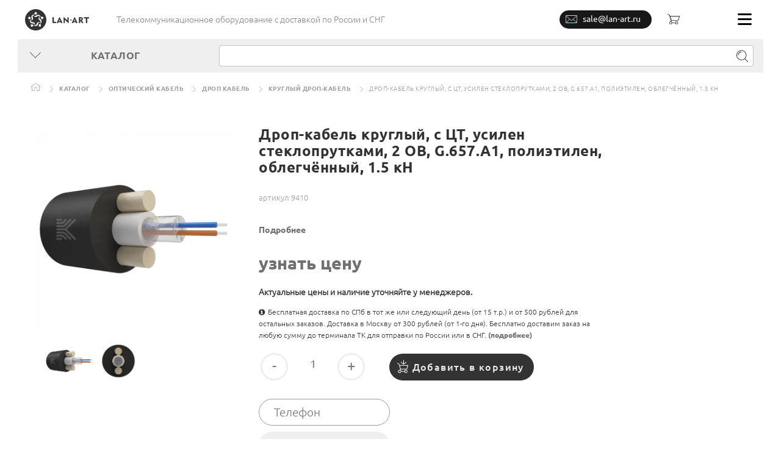

--- FILE ---
content_type: text/html; charset=UTF-8
request_url: https://lan-art.ru/catalog/dropkabel-kruglyy-s-tst-usilen-stekloprutkami-2-ov-g657a1-polietilen-oblegchyennyy-15-kn/
body_size: 47760
content:
<!DOCTYPE html	>
<html class="no-js" lang="ru" prefix="og: http://ogp.me/ns#">
<head>
	<meta http-equiv="Content-Type" content="text/html; charset=UTF-8" />
<meta name="robots" content="index, follow" />
<meta name="keywords" content="Дроп-кабель круглый, с ЦТ, усилен стеклопрутками, 2 ОВ, G.657.A1, полиэтилен, облегчённый, 1.5 кН, купить, оптом, опт, недорого, спб,  Круглый дроп-кабель" />
<meta name="description" content="Купить Дроп-кабель круглый, с ЦТ, усилен стеклопрутками, 2 ОВ, G.657.A1, полиэтилен, облегчённый, 1.5 кН. ✅️ Быстрая доставка по России, выгодные скидки от суммы заказа, отсрочки." />
<link rel="canonical" href="https://lan-art.ru/catalog/dropkabel-kruglyy-s-tst-usilen-stekloprutkami-2-ov-g657a1-polietilen-oblegchyennyy-15-kn/" />
<style type="text/css">.bx-composite-btn {background: url(/bitrix/images/main/composite/sprite-1x.png) no-repeat right 0 #e94524;border-radius: 15px;color: #fff !important;display: inline-block;line-height: 30px;font-family: "Helvetica Neue", Helvetica, Arial, sans-serif !important;font-size: 12px !important;font-weight: bold !important;height: 31px !important;padding: 0 42px 0 17px !important;vertical-align: middle !important;text-decoration: none !important;}@media screen   and (min-device-width: 1200px)   and (max-device-width: 1600px)   and (-webkit-min-device-pixel-ratio: 2)  and (min-resolution: 192dpi) {.bx-composite-btn {background-image: url(/bitrix/images/main/composite/sprite-2x.png);background-size: 42px 124px;}}.bx-composite-btn-fixed {position: absolute;top: -45px;right: 15px;z-index: 10;}.bx-btn-white {background-position: right 0;color: #fff !important;}.bx-btn-black {background-position: right -31px;color: #000 !important;}.bx-btn-red {background-position: right -62px;color: #555 !important;}.bx-btn-grey {background-position: right -93px;color: #657b89 !important;}.bx-btn-border {border: 1px solid #d4d4d4;height: 29px !important;line-height: 29px !important;}.bx-composite-loading {display: block;width: 40px;height: 40px;background: url(/bitrix/images/main/composite/loading.gif);}</style>
<script type="text/javascript" data-skip-moving="true">(function(w, d) {var v = w.frameCacheVars = {'CACHE_MODE':'HTMLCACHE','banner':{'url':'http://www.1c-bitrix.ru/composite/','text':'Быстро с 1С-Битрикс','bgcolor':'#E94524','style':'white'},'storageBlocks':[],'dynamicBlocks':[],'AUTO_UPDATE':true,'AUTO_UPDATE_TTL':'0','version':'2'};var inv = false;if (v.AUTO_UPDATE === false){if (v.AUTO_UPDATE_TTL && v.AUTO_UPDATE_TTL > 0){var lm = Date.parse(d.lastModified);if (!isNaN(lm)){var td = new Date().getTime();if ((lm + v.AUTO_UPDATE_TTL * 1000) >= td){w.frameRequestStart = false;w.preventAutoUpdate = true;return;}inv = true;}}else{w.frameRequestStart = false;w.preventAutoUpdate = true;return;}}var r = w.XMLHttpRequest ? new XMLHttpRequest() : (w.ActiveXObject ? new w.ActiveXObject("Microsoft.XMLHTTP") : null);if (!r) { return; }w.frameRequestStart = true;var m = v.CACHE_MODE; var l = w.location; var x = new Date().getTime();var q = "?bxrand=" + x + (l.search.length > 0 ? "&" + l.search.substring(1) : "");var u = l.protocol + "//" + l.host + l.pathname + q;r.open("GET", u, true);r.setRequestHeader("BX-ACTION-TYPE", "get_dynamic");r.setRequestHeader("X-Bitrix-Composite", "get_dynamic");r.setRequestHeader("BX-CACHE-MODE", m);r.setRequestHeader("BX-CACHE-BLOCKS", v.dynamicBlocks ? JSON.stringify(v.dynamicBlocks) : "");if (inv){r.setRequestHeader("BX-INVALIDATE-CACHE", "Y");}try { r.setRequestHeader("BX-REF", d.referrer || "");} catch(e) {}if (m === "APPCACHE"){r.setRequestHeader("BX-APPCACHE-PARAMS", JSON.stringify(v.PARAMS));r.setRequestHeader("BX-APPCACHE-URL", v.PAGE_URL ? v.PAGE_URL : "");}r.onreadystatechange = function() {if (r.readyState != 4) { return; }var a = r.getResponseHeader("BX-RAND");var b = w.BX && w.BX.frameCache ? w.BX.frameCache : false;if (a != x || !((r.status >= 200 && r.status < 300) || r.status === 304 || r.status === 1223 || r.status === 0)){var f = {error:true, reason:a!=x?"bad_rand":"bad_status", url:u, xhr:r, status:r.status};if (w.BX && w.BX.ready && b){BX.ready(function() {setTimeout(function(){BX.onCustomEvent("onFrameDataRequestFail", [f]);}, 0);});}w.frameRequestFail = f;return;}if (b){b.onFrameDataReceived(r.responseText);if (!w.frameUpdateInvoked){b.update(false);}w.frameUpdateInvoked = true;}else{w.frameDataString = r.responseText;}};r.send();var p = w.performance;if (p && p.addEventListener && p.getEntries && p.setResourceTimingBufferSize){var e = 'resourcetimingbufferfull';var h = function() {if (w.BX && w.BX.frameCache && w.BX.frameCache.frameDataInserted){p.removeEventListener(e, h);}else {p.setResourceTimingBufferSize(p.getEntries().length + 50);}};p.addEventListener(e, h);}})(window, document);</script>
<script type="text/javascript" data-skip-moving="true">(function(w, d, n) {var cl = "bx-core";var ht = d.documentElement;var htc = ht ? ht.className : undefined;if (htc === undefined || htc.indexOf(cl) !== -1){return;}var ua = n.userAgent;if (/(iPad;)|(iPhone;)/i.test(ua)){cl += " bx-ios";}else if (/Android/i.test(ua)){cl += " bx-android";}cl += (/(ipad|iphone|android|mobile|touch)/i.test(ua) ? " bx-touch" : " bx-no-touch");cl += w.devicePixelRatio && w.devicePixelRatio >= 2? " bx-retina": " bx-no-retina";var ieVersion = -1;if (/AppleWebKit/.test(ua)){cl += " bx-chrome";}else if ((ieVersion = getIeVersion()) > 0){cl += " bx-ie bx-ie" + ieVersion;if (ieVersion > 7 && ieVersion < 10 && !isDoctype()){cl += " bx-quirks";}}else if (/Opera/.test(ua)){cl += " bx-opera";}else if (/Gecko/.test(ua)){cl += " bx-firefox";}if (/Macintosh/i.test(ua)){cl += " bx-mac";}ht.className = htc ? htc + " " + cl : cl;function isDoctype(){if (d.compatMode){return d.compatMode == "CSS1Compat";}return d.documentElement && d.documentElement.clientHeight;}function getIeVersion(){if (/Opera/i.test(ua) || /Webkit/i.test(ua) || /Firefox/i.test(ua) || /Chrome/i.test(ua)){return -1;}var rv = -1;if (!!(w.MSStream) && !(w.ActiveXObject) && ("ActiveXObject" in w)){rv = 11;}else if (!!d.documentMode && d.documentMode >= 10){rv = 10;}else if (!!d.documentMode && d.documentMode >= 9){rv = 9;}else if (d.attachEvent && !/Opera/.test(ua)){rv = 8;}if (rv == -1 || rv == 8){var re;if (n.appName == "Microsoft Internet Explorer"){re = new RegExp("MSIE ([0-9]+[\.0-9]*)");if (re.exec(ua) != null){rv = parseFloat(RegExp.$1);}}else if (n.appName == "Netscape"){rv = 11;re = new RegExp("Trident/.*rv:([0-9]+[\.0-9]*)");if (re.exec(ua) != null){rv = parseFloat(RegExp.$1);}}}return rv;}})(window, document, navigator);</script>

<link href="/bitrix/js/ui/fonts/opensans/ui.font.opensans.min.css?16364772012409" type="text/css"  rel="stylesheet" />







<!-- DANNIE UDALENY -->
<!-- DANNIE UDALENY -->
	<meta charset="utf-8">
	<title>Дроп-кабель круглый, с ЦТ, усилен стеклопрутками, 2 ОВ, G.657.A1, полиэтилен, облегчённый, 1.5 кН — каталог ЛанАрт</title>
	<meta http-equiv="X-UA-Compatible" content="IE=edge">
	<meta name="viewport" content="width=device-width, initial-scale=1, maximum-scale=1">
	<meta property="og:image" content="/upload/iblock/8be/rpdp4b6zg491egwra53g097s5u5sk1l2/dropkabel_kruglyy_s_tst_usilen_stekloprutkami_2_ov_g657a1_polietilen_oblegchyennyy_15_kn.jpg" />
	<meta property="og:title" content="Дроп-кабель круглый, с ЦТ, усилен стеклопрутками, 2 ОВ, G.657.A1, полиэтилен, облегчённый, 1.5 кН — каталог ЛанАрт" />
	<meta property="og:type" content="website" />
	<meta property="og:url" content="https://lan-art.ru/catalog/dropkabel-kruglyy-s-tst-usilen-stekloprutkami-2-ov-g657a1-polietilen-oblegchyennyy-15-kn/" />

	<link rel="shortcut icon" href="/local/templates/yellow/img/favicon/favicon.ico" type="image/x-icon">
	<link rel="apple-touch-icon" href="/local/templates/yellow/img/favicon/apple-touch-icon.png">
	<link rel="apple-touch-icon" sizes="72x72" href="/local/templates/yellow/img/favicon/apple-touch-icon-72x72.png">
	<link rel="apple-touch-icon" sizes="114x114" href="/local/templates/yellow/img/favicon/apple-touch-icon-114x114.png">

	<link rel='preload' href='/local/templates/yellow/css/new/detail_uncritical.css?1602250603' as='style'>
<link rel='stylesheet' href='/local/templates/yellow/css/new/detail_uncritical.css?1602250603'>
<link rel='preload' href='/local/templates/yellow/css/new/hovers_uncritical.css?1606488296' as='style'>
<link rel='stylesheet' href='/local/templates/yellow/css/new/hovers_uncritical.css?1606488296'>
<style>.fa-info-circle:before{content:"\f05a"}.basket-in-icon,.home-icon,.quest-circle-icon{background-repeat:no-repeat;display:inline-block;background-size:100% 100%}.home-icon{background-image:url(index_files/img/fallback-png/home-icon.png);background-image:url(data:image/svg+xml;charset=US-ASCII,%3Csvg%20xmlns%3D%22http%3A//www.w3.org/2000/svg%22%20viewBox%3D%220%200%2017.53%2013%22%3E%3Ctitle%3Ehome-icon%3C/title%3E%3Cg%20fill%3D%22%239d9d9c%22%3E%3Cpath%20d%3D%22M15.07%2013h-4.48a.35.35%200%200%201-.35-.35V7.88H7.29v4.77a.35.35%200%200%201-.35.35H2.46a.35.35%200%200%201-.35-.35V5.37a.35.35%200%200%201%20.7%200v6.88h3.78V7.48a.35.35%200%200%201%20.35-.35h3.65a.35.35%200%200%201%20.35.35v4.77h3.78V5.32a.35.35%200%201%201%20.7%200v7.28a.35.35%200%200%201-.35.35z%22/%3E%3Cpath%20d%3D%22M17.18%206.73a.35.35%200%200%201-.2-.06L8.77.79.56%206.67a.35.35%200%200%201-.41-.57l8.42-6a.35.35%200%200%201%20.41%200l8.42%206a.35.35%200%200%201-.2.64z%22/%3E%3C/g%3E%3C/svg%3E),none;width:17px;height:13px}.quest-circle-icon{background-image:url(index_files/img/fallback-png/quest-circle-icon.png);background-image:url(data:image/svg+xml;charset=US-ASCII,%3Csvg%20xmlns%3D%22http%3A//www.w3.org/2000/svg%22%20viewBox%3D%220%200%2024.92%2024.96%22%3E%3Ctitle%3Equest-circle-icon%3C/title%3E%3Cg%20data-name%3D%22SPISOK%22%3E%3Cpath%20d%3D%22M12.46%2024.98A12.48%2012.48%200%201%201%2024.92%2012.5a12.49%2012.49%200%200%201-12.46%2012.48zm0-24.16A11.68%2011.68%200%201%200%2024.12%2012.5%2011.68%2011.68%200%200%200%2012.46.8z%22%20fill%3D%22%23706f6f%22/%3E%3Cpath%20d%3D%22M12.39%2019.38a.76.76%200%201%201%20.76-.76.76.76%200%200%201-.76.76zm0-2.76c-.35%200-.57-.09-.59-.44a2.55%202.55%200%200%201%200-.45%203.51%203.51%200%200%201%20.27-1.27%204%204%200%200%201%20.59-.93%207.71%207.71%200%200%201%20.75-.77%209.11%209.11%200%200%200%20.76-.78%203.54%203.54%200%200%200%20.58-.94%202.84%202.84%200%200%200%20.18-1.26%202.6%202.6%200%200%200-.72-1.73%202.36%202.36%200%200%200-1.72-.63%202.74%202.74%200%200%200-1.24.26%202.6%202.6%200%200%200-.87.71%202.81%202.81%200%200%200-.51%201c0%20.1%200%20.2-.07.3v.14a.65.65%200%200%201-.69.57h-.08a.6.6%200%200%201-.45-.59%202.46%202.46%200%200%201%20.19-.8%204.15%204.15%200%200%201%20.81-1.42%203.54%203.54%200%200%201%201.25-.89%204.22%204.22%200%200%201%201.67-.32%204.59%204.59%200%200%201%201.53.24%203.39%203.39%200%200%201%201.17.69%203.09%203.09%200%200%201%20.76%201.1%203.91%203.91%200%200%201%20.27%201.51%203.35%203.35%200%200%201-.13%201%203.5%203.5%200%200%201-.34.79%204.12%204.12%200%200%201-.49.66l-.58.61-.58.57a5%205%200%200%200-.54.64%203.13%203.13%200%200%200-.39.75%202.69%202.69%200%200%200-.15.93v.44a.57.57%200%200%201-.55.33z%22%20fill%3D%22%23706f6f%22/%3E%3C/g%3E%3C/svg%3E),none;width:24px;height:24px}.basket-in-icon{background-image:url(data:image/svg+xml;charset=US-ASCII,%3Csvg%20id%3D%22%u0421%u043B%u043E%u0439_1%22%20data-name%3D%22%u0421%u043B%u043E%u0439%201%22%20xmlns%3D%22http%3A//www.w3.org/2000/svg%22%20viewBox%3D%220%200%2017.81%2021.47%22%3E%3Cdefs%3E%3Cstyle%3E.cls-1%7Bfill%3A%232b3330%3B%7D%3C/style%3E%3C/defs%3E%3Ctitle%3Ebasket-in-icon%3C/title%3E%3Cpath%20class%3D%22cls-1%22%20d%3D%22M298.14%2C418h0l0%2C0a0.5%2C0.5%2C0%2C0%2C0%2C.22.05h0a0.49%2C0.49%2C0%2C0%2C0%2C.27-0.09h0l4.06-3.12a0.5%2C0.5%2C0%2C0%2C0-.61-0.79l-3.26%2C2.51V411a0.5%2C0.5%2C0%2C1%2C0-1%2C0v5.53L294.55%2C414a0.5%2C0.5%2C0%2C0%2C0-.6.8Z%22%20transform%3D%22translate%28-288%20-410.53%29%22/%3E%3Cpath%20class%3D%22cls-1%22%20d%3D%22M293.83%2C426h9.83a0.5%2C0.5%2C0%2C0%2C0%2C.47-0.34l1.66-6a0.5%2C0.5%2C0%2C0%2C0-.47-0.66H291.93l-0.76-2.1a0.5%2C0.5%2C0%2C0%2C0-.2-0.15l-2.28-1a0.5%2C0.5%2C0%2C1%2C0-.39.92l2.16%2C0.9%2C0.75%2C2.09%2C1.63%2C5.91a0.49%2C0.49%2C0%2C0%2C0%2C0%2C.14l0%2C0-0.43%2C1a2.62%2C2.62%2C0%2C1%2C0%2C2.12%2C3.08h4.88a2.63%2C2.63%2C0%2C1%2C0%2C0-1h-4.88a2.62%2C2.62%2C0%2C0%2C0-1.19-1.72l0.42-1A0.48%2C0.48%2C0%2C0%2C0%2C293.83%2C426Zm8.2%2C1.72a1.63%2C1.63%2C0%2C1%2C1-1.63%2C1.63A1.63%2C1.63%2C0%2C0%2C1%2C302%2C427.75ZM292%2C431a1.63%2C1.63%2C0%2C1%2C1%2C1.63-1.63A1.63%2C1.63%2C0%2C0%2C1%2C292%2C431Zm0.28-11h12.33l-1.31%2C5h-9.53Z%22%20transform%3D%22translate%28-288%20-410.53%29%22/%3E%3C/svg%3E);width:18px;height:22px}table{border-collapse:collapse}.breadcrumbs{list-style-type:none}textarea{overflow:auto}textarea{color:inherit;font:inherit;margin:0}button,input[type=submit]{-webkit-appearance:button}td{padding:0}table{border-spacing:0}.mfp-close,.product-card i{font-style:normal}.mfp-close{text-align:center;position:absolute}.mfp-close{color:#fff}button.mfp-close{overflow:visible;background:0 0;border:0;-webkit-appearance:none;display:block;outline:0;padding:0;z-index:1046;-webkit-box-shadow:none;box-shadow:none}.mfp-close{width:44px;height:44px;line-height:44px;right:0;top:0;text-decoration:none;opacity:.65;padding:0 0 18px 10px;font-size:28px;font-family:Arial,Baskerville,monospace}textarea{font-family:inherit;font-size:inherit;line-height:inherit;outline:0}.soc-icon use{fill:#575756}.breadcrumbs{margin:0;padding:14px 0 0 21px;float:left}.breadcrumbs li{display:inline-block;vertical-align:top;margin-right:30px;position:relative}.breadcrumbs li:after{content:"";position:absolute;right:0;margin-right:-20px;top:50%;margin-top:-2px;background-image:url(index_files/img/fallback-png/arrow-right-icon.png);background-image:url(data:image/svg+xml;charset=US-ASCII,%3Csvg%20xmlns%3D%22http%3A//www.w3.org/2000/svg%22%20viewBox%3D%220%200%205.08%209%22%3E%3Ctitle%3Earrow-right-icon%3C/title%3E%3Cpath%20fill%3D%22%239d9d9c%22%20d%3D%22M.38%200L0%20.39%204.3%204.5%200%208.61.38%209l4.7-4.5L.38%200z%22/%3E%3C/svg%3E),none;background-repeat:no-repeat;display:inline-block;width:5px;height:9px;background-size:100% 100%}.breadcrumbs li:last-child:after{content:none}.breadcrumbs li i{padding-top:2px;display:inline-block}.breadcrumbs a{font-size:10px;letter-spacing:.5px;color:#9d9d9c;text-transform:uppercase}.quest-tip{background-color:#fff}.goods__tip{position:absolute;top:50%;left:7px;margin-top:-26px}.quest-tip{position:absolute;left:-140px;top:-2px;color:#363634;width:135px;padding:1px 15px;font-size:13px;display:block;text-align:center;-webkit-border-radius:4px;border-radius:4px;-webkit-box-shadow:1px 1px 3px rgba(0,0,0,.5);box-shadow:1px 1px 3px rgba(0,0,0,.5);opacity:0;font-family:UbuntuRegular}.goods__btns{margin-top:5px}.basket-btn{width:218px;height:44px;color:#3c3c3b;line-height:24px;padding-left:14px!important;position:relative;text-align:center}.basket-btn i{float:left;margin-top:0}.btn{display:inline-block}.btn{font-size:14px;letter-spacing:1.4px;color:#706f6f;text-transform:uppercase;font-family:UbuntuBold;font-weight:200!important}.btn{background-color:#ffed00;padding:10px 30px;border:none}.title-btn{margin-bottom:25px}.feedback-form button{position:relative}.feedback-form button{width:250px;height:45px}.product-card{padding:60px 0 80px}.product-card__left{width:380px;float:left;position:relative;padding-top:40px}.product-card__right{width:580px;float:left;padding-left:15px}.product-card__right h1{font-size:22px;color:#000;margin-bottom:12px;letter-spacing:.5px;line-height:25px;margin-top:-5px;text-transform:none}.product-card__thumb{position:relative;padding:0 30px 36px;text-align:center}.product-card__qwest{position:relative;margin-top:35px}.product-card__qwest .info-link{font-size:14px;text-transform:none;margin-left:32px}.product-card__qwest .goods__tip{left:1px;margin-top:-11px}.product-card .img{width:322px}.product-card .img img{width:100%;height:auto}.product-card .it{background-color:#dadada;display:inline-block;vertical-align:top;width:80px;height:80px}.product-card .it img{width:100%;height:100%}.product-card .goods__btns{margin-top:40px}.product-card .goods__btns .btn{width:255px;font-size:14px;padding:10px;vertical-align:bottom}.product-card .basket-btn{margin-left:20px;color:#333}.thumbs{margin-top:25px}.product-param{margin-bottom:20px}.product-code{font-size:11px;line-height:16.58px;color:#9d9d9c;margin-bottom:34px}.info-link{border-bottom:1px dotted #82827f;font-family:UbuntuMedium;color:#706f6f;display:inline-block;line-height:20px}.product-card__price-block{display:table;width:100%;font-size:29px;color:#000}.product-card__price-row{display:table-row}.price-coil,.price-meter{display:table-cell;font-weight:200!important}.price-meter{font-family:UbuntuBold;line-height:18px;margin-right:18px;width:35%}.price-meter:nth-child(1){width:30%}.price-meter:last-child{margin-right:0}.price-meter span .rub{font-size:18px}.price-meter span{color:#000;font-size:13px;font-family:UbuntuRegular}.price-coil{margin-right:18px;font-family:UbuntuBold}.price-coil span{font-size:14px;color:#000;font-family:UbuntuRegular}.price-coil span .rub{font-size:18px}.prices-coils_hide{display:none}.range{padding-top:12px;padding-bottom:7px;padding-left:3px;font-size:11px;color:#9d9d9c;display:table-cell;position:relative;bottom:0}.view-price-coil{margin-top:10px;line-height:15px;margin-left:3px}.product-card .count{text-align:left;display:inline-block;vertical-align:bottom;padding-left:3px}.count-title{font-size:12px;text-align:left;margin-bottom:10px}.ionTabs__item{position:relative;display:none;padding-left:3px;padding-top:50px;font-size:14px;line-height:17px;font-family:UbuntuRegular;color:#000;min-height:320px}.ionTabs__preloader{position:relative}.specifications{color:#333}.specifications__cell{padding-bottom:18px;position:relative}.specifications__cell:first-child{min-width:280px}.specifications__cell:first-child span{background-color:#f6f6f6;position:relative;z-index:1}.specifications__cell:first-child:after{content:"";display:block;border-bottom:1px solid #ccc;position:relative;top:-3px}.specifications__cell:last-child{font-family:UbuntuBold;color:#666}.count__control{display:inline-block;vertical-align:middle;color:#777;font-family:UbuntuRegular}.count{width:235px;text-align:center}.count__control{width:50px;height:45px;border:3px solid #ffed00;text-align:center;font-size:24px;background-color:#fff;padding:0 0 10px}.count__control span{position:relative;top:-1px}div.title-search-result{border:1px solid #c6c6c6;display:none;overflow:hidden;z-index:205}.basket-btn{width:100%}.product-param ul{margin:0;padding:0 0 0 10px}.product-param ul li{color:#000;position:relative;list-style-type:none}.product-param ul li:before{content:"";width:4px;height:4px;background-color:#ff5a39;display:inline-block;-webkit-border-radius:50%;border-radius:50%;position:absolute;top:50%;left:-9px}input.count__control_q{font-size:18px;border-color:#fff;width:75px}.breadcrumbs{overflow:hidden;max-height:36px}section.product-tabs table{width:100%}section.product-tabs table.specifications{width:auto}section.product-tabs table td{padding:10px}.title-search-result{margin-left:5px}span.quest-tip-card{top:10px;left:-135px;font-size:13px;line-height:1.6;background-color:#fff;z-index:999}.mini-quest-tip{height:11px;width:11px;vertical-align:middle}span.quest-tip-card{top:10px;left:-135px;font-size:13px;line-height:1.6;background-color:#fff;display:none}.mini-quest-tip{height:11px;width:11px;vertical-align:middle}ul#main-catalog li.current>a{background-color:#fbf384}.breadcrumbs span{font-size:10px;letter-spacing:.5px;color:#9d9d9c;text-transform:uppercase}.feedback-form button.mfp-close{position:relative;color:#fff;height:30px;width:30px;margin-left:280px;top:-40px}.quest-tip{display:none}div.product-code{margin-bottom:0}div.product-param{margin-top:34px}.product-card .img{height:322px}#product-card-tabs table{border-collapse:collapse}.specifications__cell:first-child:after{border-bottom:1px dotted #ccc}.specifications__cell:first-child span{padding-right:10px}section.product-tabs table td.specifications__cell_value{padding:10px 10px 10px 0}.product-card .form-buy1click{margin-top:10px;margin-bottom:10px;margin-left:258px;width:255px}.product-card .form-buy1click input{max-width:130px;width:125px}@media only screen and (max-width:480px){.product-card__thumb,.thumbs{max-width:100%!important}.product-card__thumb{overflow-x:hidden}.product-card .it img{width:80px;max-width:80px;height:80px}.product-card .it{width:80px;max-width:80px}.product-card .count{margin:0 auto;text-align:center;display:block}.product-card .goods__btns .btn{margin-top:20px!important;margin-left:auto!important;margin-right:auto!important}.product-card .form-buy1click{width:100%!important;text-align:center!important}.product-card__qwest .info-link.ask4price{margin-bottom:10px}.product-card__right h1{line-height:30px}}.thumbs{position:relative}.product-param ul li{display:inline-block;padding-left:12px}.product-param ul li:before{left:3px}.product-card{padding:60px 0 0}.product-card__delivery{position:relative;margin-top:10px}.product-card__delivery i{margin-right:5px}.quest-tip-delivery{left:15px;right:auto}.product-card .goods__btns{margin-top:20px}.feedback-form button.mfp-close{color:#9e9e9e}.ionTabs__item table td{border:0 #000 solid}.ionTabs__body .ionTabs__item{background-color:#fff}.specifications__cell span{background-color:#fff!important}.product-code span{margin-right:10px}.ionTabs__item{min-height:0}@media only screen and (max-width:590px){.product-card .img{height:auto}}.product-card .it{background-color:#fff;display:table-cell;vertical-align:middle}.product-card .it img{height:auto}.product-card__thumb .img{display:table-cell;vertical-align:middle}.thumbs.thumbsSliderOff{display:table;border-spacing:15px}@media only screen and (max-width:590px){.product-card .form-buy1click input{width:118px}}.quest-circle-icon{height:22px}.feedback-form .mfp-close{display:none}@media only screen and (max-width:980px){.container{max-width:100%;min-width:1px;width:768px}body{min-width:1px}.top-row__descr{width:300px;margin-top:0;padding-top:0;display:inline-flex;align-items:center;justify-content:center;align-content:center;height:64px;padding-left:35px}.menu-list__item:nth-child(2){background-color:#ffed00}.catalog__list>li>a .sub-arrow{transform:rotate(90deg)}.catalog__item ul{position:static;margin-left:0!important;margin-top:0!important}.catalog__list{max-height:90vh;overflow:auto}.catalog__item ul li a{background-color:#dadada;padding-left:50px}.search{width:50%}.search input[type=text]{width:90%}.section-cont-wrap{padding-left:15px;padding-right:15px}.product-card{padding-top:0}.product-card__left{width:100%;float:none;text-align:center;overflow:hidden}.product-card__thumb{display:inline-block;padding-bottom:0}.product-card__right{width:100%;padding-right:15px}}@media only screen and (max-width:767px){.container{width:100%}.top-row__descr{display:none}.catalog-row{display:flex;flex-wrap:wrap;flex-direction:column-reverse}body:not(.menu-fixed) .catalog{width:100%;float:none}body:not(.menu-fixed) .catalog__link{width:100%;text-align:left;padding-left:60px}.search{width:100%;float:none;padding:15px 10px 15px 15px}.search input[type=text]{width:90%}.search input[type=submit]{width:10%}.menu-list{z-index:99999!important}.menu-list__item ul{z-index:99999!important}section.interest{min-height:1px;max-height:100%}.breadcrumbs{padding:14px 0 14px 21px;max-height:100%}}@media only screen and (max-width:590px){.menu-list__item:nth-child(1){display:none}.quest-tip{left:40px;z-index:1}.product-card .goods__btns{display:flex;flex-wrap:wrap;flex-direction:column}.product-card .goods__btns .btn{margin-left:3px;margin-top:20px;width:240px;font-size:13px}.ionTabs__item table{display:block;overflow-y:auto}}@media only screen and (max-width:480px){.logo{margin-left:15px}.menu-list__item:nth-child(1){margin-left:15px}.catalog__list{width:100vw!important}.catalog__list li a{width:100vw!important;max-width:100%!important}.product-card__price-block{font-size:24px}.price-meter{width:33%!important}.product-card .img{width:100%;max-width:480px}.product-card__left{padding-top:0;max-width:480px}.product-card__thumb{max-width:480px}.product-card{overflow:hidden;padding-bottom:40px}.product-code{margin-bottom:13px}.product-param{margin-bottom:10px}span.quest-tip-card{top:33px;left:3px;font-size:11px;width:112px;padding:5px 10px}.ionTabs__item{min-height:1px}}@media only screen and (max-width:380px){.menu-list__item:nth-child(2){margin-left:15px}.product-card__price-block{font-size:22px}}@media only screen and (max-width:355px){.range{font-size:10px}.product-card__price-block{font-size:20px}}.product-card .form-buy1click input[type=text]{padding-left:5px;height:26px}.product-card .form-buy1click input[type=submit]{background-color:#ffed00;border:none;font-family:UbuntuMedium;height:26px;color:#333;padding-left:5px}@font-face{font-display:swap;font-family:FontAwesome;src:url(/local/templates/yellow/fonts/fontawesome-webfont.eot?v=4.7.0);src:url(index_files/index_files/local/templates/yellow/fonts/fontawesome-webfont.eot?#iefix&v=4.7.0) format("embedded-opentype"),url(/local/templates/yellow/fonts/fontawesome-webfont.woff2?v=4.7.0) format("woff2"),url(/local/templates/yellow/fonts/fonts/fontawesome-webfont.woff?v=4.7.0) format("woff"),url(/local/templates/yellow/fonts/fontawesome-webfont.ttf?v=4.7.0) format("truetype"),url(/local/templates/yellow/fonts/fontawesome-webfont.svg?v=4.7.0#fontawesomeregular) format("svg");font-weight:400;font-style:normal}.fa{display:inline-block;font:normal normal normal 14px/1 FontAwesome;font-size:inherit;text-rendering:auto;-webkit-font-smoothing:antialiased;-moz-osx-font-smoothing:grayscale}.fa-arrow-circle-up:before{content:"\f0aa"}.arrow-bottom-big-icon,.basket-icon,.mail-icon,.search-icon,.share-icon,.user-icon{background-repeat:no-repeat;display:inline-block;background-size:100% 100%}.user-icon{background-image:url(index_files/img/fallback-png/user-icon.png);background-image:url(data:image/svg+xml;charset=US-ASCII,%3Csvg%20xmlns%3D%22http%3A//www.w3.org/2000/svg%22%20viewBox%3D%220%200%2017.08%2018%22%3E%3Ctitle%3Euser-icon%3C/title%3E%3Cpath%20d%3D%22M8.54.77a3.88%203.88%200%200%201%202.68.94%202.77%202.77%200%200%201%20.63%202.47c0%20.34-.08.67-.12%201a.34.34%200%200%201%20.16%200%20.33.33%200%200%201%20.3.36l-.11%201.73a.33.33%200%200%201-.33.3.33.33%200%200%201-.21-.1c0%20.38-.09.76-.14%201.15a1.38%201.38%200%200%201-.68.91c-.06.41-.11.82-.17%201.23a16.1%2016.1%200%200%201%205%201.44%201.66%201.66%200%200%201%20.82%201.5l-.18%201.86a1.39%201.39%200%200%201-1%201.17%2041.43%2041.43%200%200%201-6.55.52%2041.44%2041.44%200%200%201-6.55-.52%201.39%201.39%200%200%201-1-1.17q-.1-.93-.19-1.86a1.68%201.68%200%200%201%20.82-1.5%2016.17%2016.17%200%200%201%205-1.44l-.17-1.23a1.4%201.4%200%200%201-.69-.91c0-.38-.09-.76-.13-1.15a.35.35%200%200%201-.21.1.33.33%200%200%201-.33-.3l-.18-1.76a.34.34%200%200%201%20.3-.36.33.33%200%200%201%20.16%200c0-.34-.08-.67-.12-1a2.76%202.76%200%200%201%20.62-2.47A3.87%203.87%200%200%201%208.65.74m0-.77a4.61%204.61%200%200%200-3.21%201.15%203.33%203.33%200%200%200-.88%203v.49a1.1%201.1%200%200%200-.42%201l.19%201.76a1.11%201.11%200%200%200%20.65.9v.44a2%202%200%200%200%20.74%201.25v.15a16.83%2016.83%200%200%200-4.48%201.4%202.45%202.45%200%200%200-1.22%202.26c.06.65.13%201.3.19%201.86a2.17%202.17%200%200%200%201.65%201.85%2042.38%2042.38%200%200%200%206.67.53%2042.35%2042.35%200%200%200%206.67-.53%202.17%202.17%200%200%200%201.65-1.85c.07-.69.13-1.3.18-1.86a2.44%202.44%200%200%200-1.23-2.25%2016.8%2016.8%200%200%200-4.47-1.4v-.15a2%202%200%200%200%20.73-1.25l.05-.44a1.1%201.1%200%200%200%20.65-.9l.18-1.75a1.1%201.1%200%200%200-.42-1v-.54a3.33%203.33%200%200%200-.88-2.94A4.61%204.61%200%200%200%208.54%200z%22%20fill%3D%22%232e2f31%22/%3E%3C/svg%3E),none;width:17px;height:18px}.arrow-bottom-big-icon{background-image:url(index_files/img/fallback-png/arrow-bottom-big-icon.png);background-image:url(data:image/svg+xml;charset=US-ASCII,%3Csvg%20xmlns%3D%22http%3A//www.w3.org/2000/svg%22%20viewBox%3D%220%200%2017.14%209.67%22%3E%3Ctitle%3Earrow-bottom-big-icon%3C/title%3E%3Cpath%20fill%3D%22%23706f6f%22%20d%3D%22M0%20.71L.75%200l7.82%208.18L16.39%200l.75.71-8.57%208.96L0%20.71z%22%20data-name%3D%22Catalog%20button%22/%3E%3C/svg%3E),none;width:17px;height:9px}.basket-icon{background-image:url(index_files/img/fallback-png/basket-icon.png);background-image:url(data:image/svg+xml;charset=US-ASCII,%3Csvg%20xmlns%3D%22http%3A//www.w3.org/2000/svg%22%20viewBox%3D%220%200%2020.44%2017%22%3E%3Ctitle%3Ebasket-icon%3C/title%3E%3Cg%20data-name%3D%22cart%22%20fill%3D%22%231d1d1b%22%3E%3Cpath%20d%3D%22M5.37%2017a2.44%202.44%200%201%201%202.44-2.44A2.45%202.45%200%200%201%205.37%2017zm0-4a1.56%201.56%200%201%200%201.56%201.56A1.56%201.56%200%200%200%205.37%2013zM15.3%2017a2.44%202.44%200%201%201%202.44-2.44A2.45%202.45%200%200%201%2015.3%2017zm0-4a1.56%201.56%200%201%200%201.56%201.56A1.56%201.56%200%200%200%2015.3%2013z%22/%3E%3Cpath%20d%3D%22M13.3%2015H7.66a.44.44%200%201%201%200-.88h5.64a.44.44%200%201%201%200%20.88zM5.69%2012.94h-.13a.44.44%200%200%201-.29-.55l.54-1.73-3-9.06L.35.9A.442.442%200%200%201%20.59.05l2.69.77a.43.43%200%200%201%20.3.29l3.14%209.41a.47.47%200%200%201%200%20.27l-.58%201.87a.44.44%200%200%201-.42.31z%22/%3E%3Cpath%20d%3D%22M17.54%2011.07H6.27a.44.44%200%200%201-.42-.31l-2.18-7a.44.44%200%200%201%20.06-.39.44.44%200%200%201%20.36-.18H20a.44.44%200%200%201%20.42.56l-1.8%206.3a1.06%201.06%200%200%201-1.08%201zm-10.95-.89h10.95a.18.18%200%200%200%20.2-.17.52.52%200%200%201%200-.12L19.4%204.1H4.7l1.9%206.07z%22/%3E%3C/g%3E%3C/svg%3E),none;width:20px;height:17px}.search-icon{background-image:url(index_files/img/fallback-png/search-icon.png);background-image:url(data:image/svg+xml;charset=US-ASCII,%3Csvg%20xmlns%3D%22http%3A//www.w3.org/2000/svg%22%20viewBox%3D%220%200%2019.66%2020%22%3E%3Ctitle%3Esearch-icon%3C/title%3E%3Cg%20data-name%3D%22serch%20icon%22%20fill%3D%22%231d1d1b%22%3E%3Cpath%20d%3D%22M8.51%2017.04a8.52%208.52%200%201%201%208.53-8.54%208.53%208.53%200%200%201-8.52%208.52zM8.51.9a7.62%207.62%200%201%200%207.63%207.6A7.63%207.63%200%200%200%208.52.88z%22/%3E%3Cpath%20d%3D%22M3.47%208.5h-.9a6%206%200%200%201%205.94-5.94v.94a5%205%200%200%200-5%205zM19.2%2020a.45.45%200%200%201-.32-.13l-5-5a.45.45%200%200%201%20.64-.63l5%205a.45.45%200%200%201%200%20.63.44.44%200%200%201-.32.13z%22/%3E%3C/g%3E%3C/svg%3E),none}.share-icon{background-image:url(index_files/img/fallback-png/share-icon.png);background-image:url(data:image/svg+xml;charset=US-ASCII,%3Csvg%20xmlns%3D%22http%3A//www.w3.org/2000/svg%22%20viewBox%3D%220%200%2019.02%2020%22%3E%3Ctitle%3Eshare-icon%3C/title%3E%3Cg%20fill%3D%22%231d1d1b%22%3E%3Cpath%20d%3D%22M2.83%2012.83A2.83%202.83%200%201%201%205.66%2010a2.84%202.84%200%200%201-2.83%202.83zm0-4.83a2%202%200%201%200%202%202%202%202%200%200%200-2-2zM16.19%205.66A2.83%202.83%200%201%201%2019%202.83a2.84%202.84%200%200%201-2.83%202.83zm0-4.83a2%202%200%201%200%202%202%202%202%200%200%200-2-2zM16.19%2020A2.83%202.83%200%201%201%2019%2017.17%202.84%202.84%200%200%201%2016.19%2020zm0-4.83a2%202%200%201%200%202%202%202%202%200%200%200-2-2z%22/%3E%3Cpath%20d%3D%22M13.71%2016.31a.43.43%200%200%201-.21-.06L4.93%2011.3a.42.42%200%200%201%20.42-.73l8.57%204.95a.42.42%200%200%201-.21.78zM5.14%209.47a.42.42%200%200%201-.21-.78l8.57-4.95a.42.42%200%201%201%20.42.73L5.35%209.42a.41.41%200%200%201-.21.06z%22/%3E%3C/g%3E%3C/svg%3E),none;width:19px;height:20px}.mail-icon{background-image:url(index_files/img/fallback-png/mail-icon.png);background-image:url(data:image/svg+xml;charset=US-ASCII,%3Csvg%20id%3D%22header%22%20xmlns%3D%22http%3A//www.w3.org/2000/svg%22%20viewBox%3D%220%200%2018.3%2013%22%3E%3Cdefs%3E%3Cstyle%3E.cls-1%7Bfill%3A%231d1d1b%7D%3C/style%3E%3C/defs%3E%3Ctitle%3Email-icon%3C/title%3E%3Cg%20id%3D%22HEAD%22%3E%3Cg%20id%3D%22mail%22%3E%3Cpath%20class%3D%22cls-1%22%20d%3D%22M18.3%201.5A1.49%201.49%200%200%200%2016.81.01H1.49A1.49%201.49%200%200%200%200%201.5v10a1.49%201.49%200%200%200%201.49%201.49h15.32a1.49%201.49%200%200%200%201.49-1.49v-10zm-.69%2010a.8.8%200%200%201-.8.8H1.49a.8.8%200%200%201-.8-.8v-10a.8.8%200%200%201%20.8-.8h15.32a.8.8%200%200%201%20.8.8v10z%22/%3E%3Cpath%20class%3D%22cls-1%22%20d%3D%22M18.2%2012.04a.34.34%200%200%200-.09-.38l-6-5.39a.33.33%200%200%200-.23-.09.35.35%200%200%200-.23.6l5.79%205.16.06.05-.05.06a.8.8%200%200%201-.59.26H1.49a.81.81%200%200%201-.59-.26l-.05-.06.06-.05%205.72-5.1a.36.36%200%200%200%20.12-.24.34.34%200%200%200-.09-.24.34.34%200%200%200-.49%200l-6%205.33a.34.34%200%200%200-.09.38%201.5%201.5%200%200%200%201.39%201h15.32a1.49%201.49%200%200%200%201.39-1z%22/%3E%3Cpath%20class%3D%22cls-1%22%20d%3D%22M18.1%201.34a.34.34%200%200%200%20.09-.38%201.49%201.49%200%200%200-1.39-1H1.49A1.5%201.5%200%200%200%20.1.96a.34.34%200%200%200%20.09.38l8.73%207.78a.34.34%200%200%200%20.22.09.35.35%200%200%200%20.23-.09l8.72-7.78zm-.71-.28L9.2%208.36h-.1L.91%201.06l-.06-.05L.9.95a.81.81%200%200%201%20.59-.26h15.32a.8.8%200%200%201%20.59.26l.05.06z%22/%3E%3C/g%3E%3C/g%3E%3C/svg%3E),none}@font-face{font-display:swap;font-family:UbuntuRegular;font-style:normal;font-weight:400;src:url(/local/templates/yellow/fonts/UbuntuRegular/UbuntuRegular.eot?#iefix) format("embedded-opentype"),url(/local/templates/yellow/fonts/UbuntuRegular/UbuntuRegular.woff) format("woff"),url(/local/templates/yellow/fonts/UbuntuRegular/UbuntuRegular.ttf) format("truetype")}@font-face{font-display:swap;font-family:UbuntuMedium;font-style:normal;font-weight:400;src:url(/local/templates/yellow/fonts/UbuntuMedium/UbuntuMedium.eot?#iefix) format("embedded-opentype"),url(/local/templates/yellow/fonts/UbuntuMedium/UbuntuMedium.woff) format("woff"),url(/local/templates/yellow/fonts/UbuntuMedium/UbuntuMedium.ttf) format("truetype")}@font-face{font-display:swap;font-family:UbuntuLight;font-style:normal;font-weight:400;src:url(/local/templates/yellow/fonts/UbuntuLight/UbuntuLight.eot?#iefix) format("embedded-opentype"),url(/local/templates/yellow/fonts/UbuntuLight/UbuntuLight.woff) format("woff"),url(/local/templates/yellow/fonts/UbuntuLight/UbuntuLight.ttf) format("truetype")}@font-face{font-display:swap;font-family:UbuntuBold;font-style:normal;font-weight:400;src:url(/local/templates/yellow/fonts/UbuntuBold/UbuntuBold.eot?#iefix) format("embedded-opentype"),url(/local/templates/yellow/fonts/UbuntuBold/UbuntuBold.woff) format("woff"),url(/local/templates/yellow/fonts/UbuntuBold/UbuntuBold.ttf) format("truetype")}@font-face{font-display:swap;font-family:alsrubl;font-style:normal;font-weight:400;src:url(/local/templates/yellow/fonts/alsrubl/alsrubl.eot?#iefix) format("embedded-opentype"),url(/local/templates/yellow/fonts/alsrubl/alsrubl.woff) format("woff"),url(/local/templates/yellow/fonts/alsrubl/alsrubl.ttf) format("truetype")}img{border:0}.sm,.sm a,.sm li{position:relative}.container,body{min-width:960px}.clearfix:after,.container:after,.sm:after{clear:both}.menu-list{list-style-type:none}html{font-family:sans-serif;-ms-text-size-adjust:100%;-webkit-text-size-adjust:100%}body{margin:0}header,nav,section{display:block}a{background-color:transparent}b{font-weight:700}h1{margin:.67em 0}.top-row,img{vertical-align:middle}svg:not(:root){overflow:hidden}button,input{color:inherit;font:inherit;margin:0}button{overflow:visible}button{text-transform:none}button,input[type=submit]{-webkit-appearance:button}button::-moz-focus-inner,input::-moz-focus-inner{border:0;padding:0}.sm{z-index:9999}.sm,.sm ul{display:block;list-style:none;margin:0;padding:0;direction:ltr}.sm ul{display:none}.sm a,.sm:after{display:block}.sm:after{content:"\00a0";height:0;font:0/0 serif;visibility:hidden;overflow:hidden}.rub{font-style:normal}h1{font-weight:200!important}.sm-clean a span.sub-arrow{display:none}.catalog .sm-clean a span.sub-arrow{position:absolute;display:block;top:15px;left:auto;width:9px;height:17px;background-image:url(index_files/img/fallback-png/arrow-right-big-icon.png);background-image:url(data:image/svg+xml;charset=US-ASCII,%3Csvg%20xmlns%3D%22http%3A//www.w3.org/2000/svg%22%20viewBox%3D%220%200%209.19%2016.28%22%3E%3Ctitle%3Earrow-right-big-icon%3C/title%3E%3Cpath%20fill%3D%22%23878787%22%20d%3D%22M.68%200L0%20.71l7.77%207.43L0%2015.57l.68.71%208.51-8.14L.68%200z%22/%3E%3C/svg%3E),none;background-repeat:no-repeat;background-size:100% 100%;right:15px;font-size:0}.sm-clean ul{position:absolute;width:12em}.sm-clean a{white-space:nowrap}.sm-clean a.has-submenu:after{content:"";position:absolute;width:100%;height:100%;top:0;left:0}.sm-clean ul a{white-space:normal}.sm-clean>li>ul:after,.sm-clean>li>ul:before{content:"";position:absolute;top:-18px;left:30px;width:0;height:0;overflow:hidden;border-width:9px;border-style:dashed dashed solid;border-color:transparent}.sm-clean>li>ul:after{top:-16px;left:68px;border-width:8px;border-color:transparent transparent #ffed00}.sm-clean ul a.has-submenu{padding-right:20px}button::-moz-focus-inner{padding:0;border:0}.wrapper,body{background-color:#fff}.clearfix:after,.clearfix:before{content:" ";display:table}body{position:relative}button,input{font-family:inherit;font-size:inherit;line-height:inherit;outline:0}a{text-decoration:none;outline:0}svg{width:100%;height:100%}i{display:inline-block}html{-webkit-box-sizing:border-box;box-sizing:border-box}*,:after,:before{-webkit-box-sizing:inherit;box-sizing:inherit}body{font-size:14px;line-height:1.6;font-family:UbuntuLight,sans-serif;overflow-x:hidden;color:#363634}h1{font-family:UbuntuBold;color:#333;text-transform:uppercase}h1{letter-spacing:2.8px;font-size:28px;line-height:34px}.container{max-width:960px;margin:0 auto}.logo,.top-row__descr{margin-top:15px;float:left}.container:after,.container:before{content:" ";display:table}.menu-list__item ul li{background-color:#ffed00}.top-row__descr{color:#878787;padding-top:7px;padding-left:45px;font-size:12px}.logo{width:105px;height:35px;margin-left:30px}.top-menu{float:right;max-height:65px}.menu-list{margin:0;padding:0;display:inline-block;vertical-align:top}.menu-list__item{float:left;width:30px;height:30px;-webkit-border-radius:50%;border-radius:50%;text-align:center;margin-left:21px;padding:5px 0 0 1px;margin-top:17px}.menu-list__item>a{height:100%}.menu-list__item ul{max-width:auto!important;min-width:auto!important;width:auto!important;left:-61px!important;top:46px!important;margin-left:auto!important;margin-right:auto!important}.menu-list__item ul li a{color:#1d1d1b}.menu-list__item:nth-child(1){background-color:#ffed00;padding:5px 10px 0;width:151px;-webkit-border-radius:15px;border-radius:15px;text-align:left}.menu-list__item:nth-child(1)>a{color:#000;font-family:UbuntuRegular;width:100px}.menu-list__item:nth-child(1)>a span{left:6px;position:relative;top:-2px}.menu-list__item:nth-child(2){padding:6px 0 0}.menu-list__item:nth-child(3){padding:7px 0 0 1px}.menu-list__item:nth-child(4){padding:5px 0 0 1px}.menu-list__item:nth-child(5){padding:5px 3px 0 0}.menu-list__item:nth-child(5) ul{left:-104px!important}.menu-list__item:nth-child(5) ul:after{left:110px}.menu-list__item:nth-child(5) ul li{width:215px;background-color:#ffed00}.menu-list__item:nth-child(5) ul li a{height:46px;padding-top:14px;margin:0 7px}.goods-num{background-color:#ffed00;text-transform:uppercase}.catalog__link,.goods-num{text-align:center}.authorized-user,.authorized-user .not-authorized{display:none}.share-item{display:none}.goods-num{width:18px;height:18px;-webkit-border-radius:50%;border-radius:50%;position:absolute;right:-6px;top:-18px;line-height:17px;font-size:10px;color:#1d1d1b;font-family:UbuntuRegular}.soc-item,.soc-more{display:inline-block!important;vertical-align:middle}.gam,.soc-more{line-height:10px}.mail-icon{width:19px;height:13px}.soc-item{margin:0 2px}.soc-item svg{width:16px;height:16px}.soc-more{letter-spacing:2px;color:#575756}.soc-icon use{fill:#575756}.gam{width:23px;height:3px;display:block;margin:5px 18px 0;vertical-align:top;background-image:url(data:image/svg+xml;charset=US-ASCII,%3Csvg%20id%3D%22header%22%20xmlns%3D%22http%3A//www.w3.org/2000/svg%22%20viewBox%3D%220%200%2023%203%22%3E%3Ctitle%3Egam-icon%3C/title%3E%3Cg%20id%3D%22HEAD%22%3E%3Cg%20id%3D%22menu-burger-icon_unactive%22%20data-name%3D%22menu-burger-icon%20unactive%22%3E%3Cline%20x1%3D%221.5%22%20y1%3D%222%22%20x2%3D%2221.5%22%20y2%3D%222%22%20fill%3D%22%231d1d1b%22/%3E%3Cpath%20d%3D%22M941%2C40H921a1.5%2C1.5%2C0%2C0%2C1%2C0-3h20A1.5%2C1.5%2C0%2C0%2C1%2C941%2C40Z%22%20transform%3D%22translate%28-919.5%20-37%29%22/%3E%3C/g%3E%3C/g%3E%3C/svg%3E),none;background-repeat:no-repeat;background-size:100% 100%}.catalog-row{background-color:#efefef}.catalog{float:left;background-color:#ffed00}.catalog__link{width:320px;height:55px;display:block;font-size:16px;letter-spacing:.4px;color:#706f6f;text-transform:uppercase;font-family:UbuntuBold;font-weight:200;padding-top:15px}.catalog__item a,.catalog__item li a{vertical-align:middle;display:table-cell}.catalog__list{background-color:#f6f6f6;top:65px!important;max-width:1000px!important;min-width:auto!important;width:auto!important}.catalog__item{border-bottom:1px solid rgba(135,135,135,.5)}.catalog__item>a{width:320px}.catalog__item a{height:43px;font-size:12px;text-transform:uppercase;letter-spacing:.9px;color:#3c3c3b;line-height:16px;padding-left:35px}.catalog__item ul{max-width:500px!important;min-width:229px!important;width:auto!important}.catalog__item li{border-bottom:1px solid transparent;border-left:1px solid #dadada}.catalog__item li a{background-color:#f6f6f6;width:229px}.catalog>ul>li>a .sub-arrow{display:none!important}.catalog .sm-clean>li>ul:after{left:21px;border-color:transparent transparent #dadada}.arrow-bottom-big{height:23px;left:20px;position:absolute;top:15px;width:18px}.vendor:before{left:0;content:""}.vendor{background-color:#dadada;position:relative}.vendor:before{position:absolute;height:10px;width:100%;top:-10px}.search{float:right;padding:10px 60px 0 0}.search input[type=text]{background:#fff;width:532px;height:35px;border:1px solid #c5c5c5;border-right:0;float:left;padding:0 10px 0 7px}.search input[type=submit]{background-color:#ffed00;width:36px;height:35px;border:1px solid #c5c5c5;border-left:none;margin-left:-6px;background-size:19px 20px;background-position:center;float:left}.wrap{position:relative}.title-line:after{display:inline-block}form input{border:1px solid #9c9c9b;background-color:#fff}.title-wrap{text-align:center}.title-line{position:relative;padding-top:55px}.title-line:after{content:"";position:absolute;left:0;top:73px;width:100%;height:0;border-bottom:1px solid #e5e5e5}.section-cont-wrap{background:#fff;padding:55px 50px 0;overflow:hidden}.rub{font-family:alsrubl}.interest{text-align:center}.interest .section-cont-wrap{background-color:#fff;padding-left:20px;padding-right:20px}.rub{font-size:14px}.menu-list__item.share-item,li#authorization{display:none}.catalog__item li a{min-width:320px;width:320px;max-width:320px}.catalog__item li{overflow:hidden}section.interest{min-height:368px;max-height:368px;overflow:hidden}.catalog .sm-clean>li>ul:after{border-color:transparent transparent #f6f6f6}.container{min-width:980px;max-width:980px}.wash2{font-family:UbuntuBold;color:#333;text-transform:uppercase;font-weight:200!important}.title-line .wash2{margin-top:0;background-color:#fff;position:relative;z-index:1;padding:0 20px;display:inline-block}section .wash2{font-size:22px;text-align:center}.wash2 a{color:#333}@media only screen and (max-width:980px){.top-row__descr{width:278px!important}}.catalog__item a{font-size:14px;text-transform:none}.catalog .sm-clean>li>ul:after{left:21px;border-color:transparent transparent #dadada}ul.authorized-list input{text-transform:none;color:#575756;line-height:0;height:28px;width:219px;padding:5px 10px;margin:15px;border:0;font-size:14px;font-family:UbuntuLight}.pxblacksolid{border:1px solid #000}div.bx-auth-services a{display:inline!important}.menu-list__item ul li.not-authorized a.register_link{width:249px;text-align:center;text-decoration:underline}ul.authorized-list input.input_submit{background-color:#ffed00;color:#575756;text-transform:uppercase;border:2px #575756 solid;font-weight:700;font-family:UbuntuMedium;height:40px}li#authorization{display:list-item}.authorized-user .not-authorized{display:list-item}ul#main-catalog.sm,ul#main-menu.sm{z-index:10}.li_sandwich{padding:0;width:60px;height:64px;-webkit-border-radius:0;border-radius:0;background-color:#ffed00;margin-top:0}.li_sandwich>a{padding:17px 3px 0 0}.menu-list__item.li_sandwich ul li span{border-bottom:1px solid #b4b4b3;width:84%;height:0;display:block;margin:0 25px;vertical-align:bottom}.menu-list__item.li_sandwich ul li a{letter-spacing:.6px;text-transform:uppercase;color:#1d1d1b;display:block;text-align:left;height:50px}.menu-list__item.li_sandwich ul li{width:320px;background-color:#dadada;text-align:left}.menu-list__item.li_sandwich ul li a:first-child{padding-left:25px;padding-right:25px}.menu-list__item.li_sandwich ul li a{font-family:UbuntuBold;font-weight:200!important;font-size:12px}.menu-list__item.li_sandwich a{padding:17px 3px 0 0}.menu-list__item.li_sandwich ul{left:auto!important;top:74px!important;right:0!important}.menu-list__item.li_sandwich ul:after{right:24px;left:auto;border-color:transparent transparent #dadada!important}.menu-list__item#authorization .authorized-list{display:none;left:-152px!important}.menu-list__item#authorization ul:after{left:157px}.menu-list__item:nth-child(5) ul li{width:auto}.top-row__descr{width:266px;padding-top:0}#smallCartHeader{background-color:transparent}@media only screen and (max-width:767px){.search{padding-bottom:50px!important}}.container{padding-right:0!important;padding-left:0!important}#scrollTop{font-size:50px;position:fixed;bottom:60px;width:50px;height:50px;left:50px;display:none;z-index:999}.menu-list__item:nth-child(5){padding:0!important}section.interest .owl-dots{display:none!important}.popGoods7 .section-cont-wrap{padding:55px 35px 0}.title-line .wash2{text-transform:none;font-size:18px}.wash2 a{border-bottom:1px #333 dashed}h1{padding:.67em 0}.interest .section-cont-wrap{padding-left:0;padding-right:0}section.interest{max-height:760px}@media only screen and (max-width:767px){.search{width:100%;float:right!important;padding:15px 10px 0 15px!important;padding-bottom:15px!important;max-height:67px}}.search-btn{background-image:url(data:image/svg+xml;charset=US-ASCII,%3Csvg%20xmlns%3D%22http%3A//www.w3.org/2000/svg%22%20viewBox%3D%220%200%2019.66%2020%22%3E%3Ctitle%3Esearch-icon%3C/title%3E%3Cg%20data-name%3D%22serch%20icon%22%20fill%3D%22%231d1d1b%22%3E%3Cpath%20d%3D%22M8.51%2017.04a8.52%208.52%200%201%201%208.53-8.54%208.53%208.53%200%200%201-8.52%208.52zM8.51.9a7.62%207.62%200%201%200%207.63%207.6A7.63%207.63%200%200%200%208.52.88z%22/%3E%3Cpath%20d%3D%22M3.47%208.5h-.9a6%206%200%200%201%205.94-5.94v.94a5%205%200%200%200-5%205zM19.2%2020a.45.45%200%200%201-.32-.13l-5-5a.45.45%200%200%201%20.64-.63l5%205a.45.45%200%200%201%200%20.63.44.44%200%200%201-.32.13z%22/%3E%3C/g%3E%3C/svg%3E),none;background-size:17px 19px;background-position:48% 48%;background-repeat:no-repeat;width:30px;height:30px;border-radius:50%;margin-top:12px;background-color:#ffed00;display:none}@media only screen and (max-width:980px){.container{max-width:100%;min-width:1px;width:768px}body{min-width:1px}.top-row__descr{width:300px;margin-top:0;padding-top:0;display:inline-flex;align-items:center;justify-content:center;align-content:center;height:64px;padding-left:35px}.menu-list__item:nth-child(2){background-color:#ffed00}.catalog__list>li>a .sub-arrow{transform:rotate(90deg)}.catalog__item ul{position:static;margin-left:0!important;margin-top:0!important}.catalog__list{max-height:90vh;overflow:auto}.catalog__item ul li a{background-color:#dadada;padding-left:50px}.search{width:50%}.search input[type=text]{width:90%}.section-cont-wrap{padding-left:15px;padding-right:15px}}@media only screen and (max-width:767px){.container{width:100%}.top-row__descr{display:none}.catalog-row{display:flex;flex-wrap:wrap;flex-direction:column-reverse}body:not(.menu-fixed) .catalog{width:100%;float:none}body:not(.menu-fixed) .catalog__link{width:100%;text-align:left;padding-left:60px}.search{width:100%;float:none;padding:15px 10px 15px 15px}.search input[type=text]{width:90%}.search input[type=submit]{width:10%}.menu-list{z-index:99999!important}.menu-list__item ul{z-index:99999!important}section.interest{min-height:1px;max-height:100%}}@media only screen and (max-width:590px){.menu-list__item:nth-child(1){display:none}}@media only screen and (max-width:480px){.logo{margin-left:15px}.menu-list__item:nth-child(1){margin-left:15px}.catalog__list{width:100vw!important}.catalog__list li a{width:100vw!important;max-width:100%!important}}@media only screen and (max-width:380px){.menu-list__item:nth-child(2){margin-left:15px}}</style>

			<!-- <link rel="preload" href="" as="style"> -->
	 	<!-- <link rel="stylesheet" href=""> -->
	 	
	<style type="text/css">
		/* Magnific Popup CSS */
.mfp-bg {
  top: 0;
  left: 0;
  width: 100%;
  height: 100%;
  z-index: 1042;
  overflow: hidden;
  position: fixed;
  background: #0b0b0b;
  opacity: 0.8; }

.mfp-wrap {
  top: 0;
  left: 0;
  width: 100%;
  height: 100%;
  z-index: 1043;
  position: fixed;
  outline: none !important;
  -webkit-backface-visibility: hidden; }

.mfp-container {
  text-align: center;
  position: absolute;
  width: 100%;
  height: 100%;
  left: 0;
  top: 0;
  padding: 0 8px;
  box-sizing: border-box; }

.mfp-container:before {
  content: '';
  display: inline-block;
  height: 100%;
  vertical-align: middle; }

.mfp-align-top .mfp-container:before {
  display: none; }

.mfp-content {
  position: relative;
  display: inline-block;
  vertical-align: middle;
  margin: 0 auto;
  text-align: left;
  z-index: 1045; }

.mfp-inline-holder .mfp-content,
.mfp-ajax-holder .mfp-content {
  width: 100%;
  cursor: auto; }

.mfp-ajax-cur {
  cursor: progress; }

.mfp-zoom-out-cur, .mfp-zoom-out-cur .mfp-image-holder .mfp-close {
  cursor: -moz-zoom-out;
  cursor: -webkit-zoom-out;
  cursor: zoom-out; }

.mfp-zoom {
  cursor: pointer;
  cursor: -webkit-zoom-in;
  cursor: -moz-zoom-in;
  cursor: zoom-in; }

.mfp-auto-cursor .mfp-content {
  cursor: auto; }

.mfp-close,
.mfp-arrow,
.mfp-preloader,
.mfp-counter {
  -webkit-user-select: none;
  -moz-user-select: none;
  user-select: none; }

.mfp-loading.mfp-figure {
  display: none; }

.mfp-hide {
  display: none !important; }

.mfp-preloader {
  color: #CCC;
  position: absolute;
  top: 50%;
  width: auto;
  text-align: center;
  margin-top: -0.8em;
  left: 8px;
  right: 8px;
  z-index: 1044; }
  .mfp-preloader a {
    color: #CCC; }
    .mfp-preloader a:hover {
      color: #FFF; }

.mfp-s-ready .mfp-preloader {
  display: none; }

.mfp-s-error .mfp-content {
  display: none; }

button.mfp-close,
button.mfp-arrow {
  overflow: visible;
  cursor: pointer;
  background: transparent;
  border: 0;
  -webkit-appearance: none;
  display: block;
  outline: none;
  padding: 0;
  z-index: 1046;
  box-shadow: none;
  touch-action: manipulation; }

button::-moz-focus-inner {
  padding: 0;
  border: 0; }

.mfp-close {
  width: 44px;
  height: 44px;
  line-height: 44px;
  position: absolute;
  right: 0;
  top: 0;
  text-decoration: none;
  text-align: center;
  opacity: 0.65;
  padding: 0 0 18px 10px;
  color: #FFF;
  font-style: normal;
  font-size: 28px;
  font-family: Arial, Baskerville, monospace; }
  .mfp-close:hover,
  .mfp-close:focus {
    opacity: 1; }
  .mfp-close:active {
    top: 1px; }

.mfp-close-btn-in .mfp-close {
  color: #333; }

.mfp-image-holder .mfp-close,
.mfp-iframe-holder .mfp-close {
  color: #FFF;
  right: -6px;
  text-align: right;
  padding-right: 6px;
  width: 100%; }

.mfp-counter {
  position: absolute;
  top: 0;
  right: 0;
  color: #CCC;
  font-size: 12px;
  line-height: 18px;
  white-space: nowrap; }

.mfp-arrow {
  position: absolute;
  opacity: 0.65;
  margin: 0;
  top: 50%;
  margin-top: -55px;
  padding: 0;
  width: 90px;
  height: 110px;
  -webkit-tap-highlight-color: transparent; }
  .mfp-arrow:active {
    margin-top: -54px; }
  .mfp-arrow:hover,
  .mfp-arrow:focus {
    opacity: 1; }
  .mfp-arrow:before,
  .mfp-arrow:after {
    content: '';
    display: block;
    width: 0;
    height: 0;
    position: absolute;
    left: 0;
    top: 0;
    margin-top: 35px;
    margin-left: 35px;
    border: medium inset transparent; }
  .mfp-arrow:after {
    border-top-width: 13px;
    border-bottom-width: 13px;
    top: 8px; }
  .mfp-arrow:before {
    border-top-width: 21px;
    border-bottom-width: 21px;
    opacity: 0.7; }

.mfp-arrow-left {
  left: 0; }
  .mfp-arrow-left:after {
    border-right: 17px solid #FFF;
    margin-left: 31px; }
  .mfp-arrow-left:before {
    margin-left: 25px;
    border-right: 27px solid #3F3F3F; }

.mfp-arrow-right {
  right: 0; }
  .mfp-arrow-right:after {
    border-left: 17px solid #FFF;
    margin-left: 39px; }
  .mfp-arrow-right:before {
    border-left: 27px solid #3F3F3F; }

.mfp-iframe-holder {
  padding-top: 40px;
  padding-bottom: 40px; }
  .mfp-iframe-holder .mfp-content {
    line-height: 0;
    width: 100%;
    max-width: 900px; }
  .mfp-iframe-holder .mfp-close {
    top: -40px; }

.mfp-iframe-scaler {
  width: 100%;
  height: 0;
  overflow: hidden;
  padding-top: 56.25%; }
  .mfp-iframe-scaler iframe {
    position: absolute;
    display: block;
    top: 0;
    left: 0;
    width: 100%;
    height: 100%;
    box-shadow: 0 0 8px rgba(0, 0, 0, 0.6);
    background: #000; }

/* Main image in popup */
img.mfp-img {
  width: auto;
  max-width: 100%;
  height: auto;
  display: block;
  line-height: 0;
  box-sizing: border-box;
  padding: 40px 0 40px;
  margin: 0 auto; }

/* The shadow behind the image */
.mfp-figure {
  line-height: 0; }
  .mfp-figure:after {
    content: '';
    position: absolute;
    left: 0;
    top: 40px;
    bottom: 40px;
    display: block;
    right: 0;
    width: auto;
    height: auto;
    z-index: -1;
    box-shadow: 0 0 8px rgba(0, 0, 0, 0.6);
    background: #444; }
  .mfp-figure small {
    color: #BDBDBD;
    display: block;
    font-size: 12px;
    line-height: 14px; }
  .mfp-figure figure {
    margin: 0; }

.mfp-bottom-bar {
  margin-top: -36px;
  position: absolute;
  top: 100%;
  left: 0;
  width: 100%;
  cursor: auto; }

.mfp-title {
  text-align: left;
  line-height: 18px;
  color: #F3F3F3;
  word-wrap: break-word;
  padding-right: 36px; }

.mfp-image-holder .mfp-content {
  max-width: 100%; }

.mfp-gallery .mfp-image-holder .mfp-figure {
  cursor: pointer; }

@media screen and (max-width: 800px) and (orientation: landscape), screen and (max-height: 300px) {
  /**
       * Remove all paddings around the image on small screen
       */
  .mfp-img-mobile .mfp-image-holder {
    padding-left: 0;
    padding-right: 0; }
  .mfp-img-mobile img.mfp-img {
    padding: 0; }
  .mfp-img-mobile .mfp-figure:after {
    top: 0;
    bottom: 0; }
  .mfp-img-mobile .mfp-figure small {
    display: inline;
    margin-left: 5px; }
  .mfp-img-mobile .mfp-bottom-bar {
    background: rgba(0, 0, 0, 0.6);
    bottom: 0;
    margin: 0;
    top: auto;
    padding: 3px 5px;
    position: fixed;
    box-sizing: border-box; }
    .mfp-img-mobile .mfp-bottom-bar:empty {
      padding: 0; }
  .mfp-img-mobile .mfp-counter {
    right: 5px;
    top: 3px; }
  .mfp-img-mobile .mfp-close {
    top: 0;
    right: 0;
    width: 35px;
    height: 35px;
    line-height: 35px;
    background: rgba(0, 0, 0, 0.6);
    position: fixed;
    text-align: center;
    padding: 0; } }

@media all and (max-width: 900px) {
  .mfp-arrow {
    -webkit-transform: scale(0.75);
    transform: scale(0.75); }
  .mfp-arrow-left {
    -webkit-transform-origin: 0;
    transform-origin: 0; }
  .mfp-arrow-right {
    -webkit-transform-origin: 100%;
    transform-origin: 100%; }
  .mfp-container {
    padding-left: 6px;
    padding-right: 6px; } }/* new additional css - after all css was packed into two files critical and uncritical */
.product-card__disclaimer p.count-title  {
  font-size: 14px;
}

.laCatalogComplexWideCatalog .goods-header .brandPageLogo {
    display: inline-block;
}

.brandPageH1 {
	max-width: 656px;
	display: inline-block;
}

@media only screen and (max-width: 590px) {
	.laCatalogComplexWideCatalog .goods-header .brandPageLogo {
	    display: block;
	}
}

.thumbsSliderOn .owl-item .it img {
  max-width: 80px;
  max-height: 80px;
  height: auto;
  width: auto;
}

.thumbsSliderOn .owl-item {
	text-align: center;
  width: 80px !important;
  margin:0px 13px;
}

.thumbsSliderOn.owl-loaded,
.thumbsSliderOn.owl-stage-outer,
{
  width: 320px;
}

.thumbs,
.thumbsSliderOn {
	margin:0 40px;
}

@media only screen and (max-width: 590px) {
	.thumbs,
	.thumbsSliderOn {
		margin: 0px;
	}
	.thumbsSliderOn .it {
		display: inline-block;
	}

/*	div.catalog-row .catalog {display: none;}
	.home-catalog ul {
    max-height: 285px;
	}*/

}

	.thumbsSliderOn {height: 80px;}
	.thumbsSliderOn .owl-stage-outer {height: 80px;}
	.thumbsSliderOn .owl-stage {height: 80px;}

.thumbsSliderOn .owl-next, .owl-prev {
	top:33%;
     background-color: transparent;
}
.thumbsSliderOn .owl-stage-outer { overflow: hidden; }
.thumbsSliderOn {overflow: visible;}

.thumbsSliderOn .owl-prev { left: -25px; }
.thumbsSliderOn .owl-next { right: -25px; }

.thumbs, .thumbsSliderOn {
     margin: 0px 0px;
}

.logo, .top-row__descr {
    margin-top: 10px;
}
.menu-list__item:nth-child(5):hover .gam{
    background-image: url("data:image/svg+xml;charset=US-ASCII,%3Csvg%20id%3D%22header%22%20xmlns%3D%22http%3A//www.w3.org/2000/svg%22%20viewBox%3D%220%200%2023%203%22%3E%3Ctitle%3Egam-rev-icon%3C/title%3E%3Cg%20id%3D%22HEAD%22%3E%3Cg%20id%3D%22menu-burger-icon_unactive%22%20data-name%3D%22menu-burger-icon%20unactive%22%3E%3Cline%20x1%3D%221.5%22%20y1%3D%222%22%20x2%3D%2221.5%22%20y2%3D%222%22%20style%3D%22fill%3A%23ffed00%22/%3E%3Cpath%20d%3D%22M941%2C40H921a1.5%2C1.5%2C0%2C0%2C1%2C0-3h20A1.5%2C1.5%2C0%2C0%2C1%2C941%2C40Z%22%20transform%3D%22translate%28-919.5%20-37%29%22%20style%3D%22fill%3A%23ffed00%22/%3E%3C/g%3E%3C/g%3E%3C/svg%3E"), none;
}
.menu-list__item:nth-child(5).gam-anim .gam:nth-child(2){
    transform: rotate(-44deg) translateY(5px) translateX(-5px);
}
.menu-list__item:nth-child(5).gam-anim .gam:nth-child(4){
    transform: rotate(44deg) translateY(-6px) translateX(-6px);
}
.menu-list__item:nth-child(5).gam-anim .gam:nth-child(3){
    transform: scale(0);
}
.menu-list__item:nth-child(5).gam-anim .gam {
	   transition: all .5s;
}

.menu-list__item:nth-child(5){
    padding: 0;
    width: 60px;
    height: 64px;
    border-radius: 0;
    transition: all .5s;
    background-color: #ffed00;
    margin-top: 0;
}
.menu-list__item:nth-child(5) a{
    padding: 17px 3px 0 0;
}
.menu-list__item:nth-child(5):hover{
    background-color: #333;
}

.catalog__item:hover>a {
    background-color: #ffed00;
}

.catalog__item li:hover a {
    background-color: #ffed00;
}

.li_sandwich ul li:hover {
    background-color: #ffed00;

}
.menu-list__item.li_sandwich ul li span { display: none; }
.li_sandwich ul li {
    border-bottom: 1px solid #b4b4b3;
}

.catalog-item__head:hover .active-network, .home-catalog__items a:hover .active-network {
    background-image: url(/local/templates/yellow/img/switch_yellow_black.svg);
}

.wrap-band:after {
  position: absolute;
  top: 0;
  width: 100%;
  height: 100%;
  background: rgba(135,135,135,.7);
  opacity: 1;
  -webkit-transition: all .9s;
  transition: all .9s;
  z-index: 9;
}
.wrap-band:after {
  left: 0;
  content: "";
}

.catalog__item span.scroll-up,
.catalog__item span.scroll-down
{
    display: none !important;
}

.logo {
    margin-top: 15px;
}

.top-row__descr {
    margin-top: 7px;
}

 .mfp-inline-holder .feedback-form .mfp-close {
     display: block !important;
}

/* filter na mob kak u ymarket */
 .brandSection__SameBrandSections_filter__toggle-btn,
.sorting-row-mobile {display: none;}
@media only screen and (max-width: 590px) {

  .product-card .goods__btns .btn {
    width: 265px;
  }

  .product-card__qwest .goods__tip {
    margin-top: 0px;
  }

  .goods__tip {
     top: 0px;
  }

  .product-card .form-buy1click input {
    width: 130px;
  }

  .sorting-row-desktop {display: none;}

  .sorting-row.sorting-row-mobile {
    overflow: hidden;
  }

  .filter__toggle-btn,
  .sorting-row-mobile
  {
    width: 49.99%;
    float: left;
  }
  .sorting-row-mobile-wrapper-row {
    height:54px;
    background-color: #f6f6f6;
    position: relative;
  }
  .sorting-row-mobile form select {
    background-color: #f6f6f6;
    font-size: 13px;
    color: #706f6f;
    font-family: UbuntuRegular!important;
    font-weight: 200;
    width:170px;
    background-position: 115px 9px;
    background-size: 18px 12px;
    /*border: 1px grey solid;*/
    overflow: hidden;
  }

  .filter__toggle-btn {
    font-size: 13px;
  }

  .brandSection__SameBrandSections_filter__toggle-btn i {
    height: 23px;
    width: 18px;
    background-size: 100% 100%;
    margin-right: 30px;
    margin-left: 5px;
    opacity: .9;
    display: inline-block;
  }
  .brandSection__SameBrandSections_filter__toggle-btn
  {
    height: 54px;
    padding-top: 18px;
    padding-left: 28px;
    width:100%;
    display: flex;
  }

  .brandSection__SameBrandSections_filter__toggle-btn.filter__toggle-btn span
  {
    padding-left: 10px;
  }

  .sorting-row-mobile form label {display: none;}
  .sorting-row-mobile form select.quantity {display: none;}
  .sorting-row-mobile {display: block;}
 .filter__toggle-btn i {
    margin-left: 5px;
    margin-right: 0px;
 }
  .filter__toggle-btn {
    padding-top: 16px;
  }

}
.s-hide {display: none!important;}
.fa-minus-circle:before{content:"\f056"}
/* filter na mob kak u ymarket */

.contacts__free-call .form-buy1click{margin-top:0px;margin-bottom:0px;margin-left:258px;width:255px}
.contacts__free-call .form-buy1click input{max-width:160px;width:141px}
.contacts__free-call  .form-buy1click{margin-left:0}
.contacts__free-call .form-buy1click{width:100%!important;text-align:left!important}
.contacts__free-call .form-buy1click input { width: 118px; }
.contacts__free-call .form-buy1click input {
    display: inline-block;
    height:auto;
}

@media only screen and (max-width: 590px) {

  .contacts__requisites-list>li a {
    max-width: 70px;
  }

  .subcategorys_filter-sections {
      max-height: 70px;
  }
  .filter-sections_showmore {
    top: 38px;
  }
  .subcategorys_filter-sections ul li.filter_sections_header {
    display: none;
  }
  .goods-header h1 {
    padding: 0px;
  }

  .product-card .form-buy1click {
     margin-left: 0px;
  }

  .all-brand-list .categories-nav__item h3 {
    text-align: center;
  }

  .popularBrands .categories-nav__item {
    width: 47.99%;
  }

  .popularBrands .categories-nav__item ._logo {
    margin: 0 auto;
  }

  section#about-us .section__img { text-align: center; }
  section#about-us .section__img img { width:auto; }

}

.paginationShowMore { cursor: pointer; }

.laSectionDescription img {
  max-width: 100%;
}

.subcategorys_realsections {
  overflow: hidden;
  position: relative;
}
.general_showmore {
  position: absolute;
  width: 30px;
  height: 30px;
  border-radius: 20px;
  bottom: 2px;
  line-height: 0;
  right: 0;
  padding: 0;
  font-size: 34px;
  font-family: UbuntuRegular;
}

.home-catalog ul.home-catalog__list_full {
    max-height: 1000px;
}

/* new contacs call form */
.contacts__content .contacts__free-call form {
    width: 300px;
}

.contacts__free-call .form-buy1click input {
    width: 141px;
}

/* eof new contacs call form */
.product-card .it img {
  height: auto;
  max-width: 80px;
  max-height: 80px;
  width: auto;
}

.product-card__thumb .img img {
  height: auto;
  max-width: 320px;
  max-height: 320px;
  width: auto;
}

.goods__btns_deprecated { font-size: 20px; }
select#_sort,
select#_quantity
{
  padding: 0 38px 0 16px;
}
select#_quantity {
  width:70px;
}

div.title-search-result { background-color: white; }

/*stock*/
div#comp_4c3c824ece368cee2a99fc3debafdf90
{
}

div.stockQuantity {
  width: 256px;
}
div.stockQuantity + div {

  display: inline-block;
}

.product-card .form-buy1click {
    display: inline-block;
    margin-top: 10px;
    margin-bottom: 10px;
    margin-left: 0;
    width: 255px;
}

@media only screen and (max-width: 480px) {

  .product-card__thumb .img img {
  width: 100%;
}

  .product-card__thumb {
      overflow: hidden;
  }
}

.price-table .ask4price,
.view-price-coil,
.ionTabs__tab,
.search-icon
{cursor: pointer;}

.radio:checked + label:before{
    background: #ffed00;
    background-image: url("../img/fallback-png/dott-icon.png");
    background-image: url("data:image/svg+xml;charset=US-ASCII,%3Csvg%20xmlns%3D%22http%3A//www.w3.org/2000/svg%22%20viewBox%3D%220%200%2010%2010%22%3E%3Ctitle%3Edott-icon%3C/title%3E%3Ccircle%20cx%3D%225%22%20cy%3D%225%22%20r%3D%225%22%20fill%3D%22%23878787%22%20data-name%3D%22filtr%22/%3E%3C/svg%3E"), none;
    background-repeat: no-repeat;
    background-size: 10px 10px;
    background-position: center;
    border: 1px solid transparent;
}

.product-card .it {
    background-color: #fff;
     display: inline-block;
    vertical-align: middle;
}
.thumbsSliderOn {
     height:auto;
}

.it img.active {
  border: 1px #706f6f solid;
  border-radius: 5px;
}
.description_files img {
  width: 100%;
  height: 215px;
  vertical-align: top;
}
.description_files_item img,
.description_files_item a {
  display: block;
}
.description_files_item {
  width: 150px;
  height: 300px;
  display: inline-block;
}

.ionTabs__item__description dl dt,
.ionTabs__item__description dl dd {
  display: inline-table;
  padding: 10px;
}
.ionTabs__item__description dl dt {
  width: 19%;
}
.ionTabs__item__description dl dd {
  width: 79%;
  font-family: UbuntuBold;
    color: #666;

    margin-inline-start: 0px;
  }

  section.slider {
    margin-top: 30px;
  }
  .owl-dots button {
    border: none;
    background: none;
    padding: 0;
    margin: 0;
  }
  .owl-dots .owl-dot span {
    width: 10px;
    height: 10px;
    margin: 5px 7px;
    background: #D6D6D6;
    display: block;
    -webkit-backface-visibility: visible;
    transition: opacity .2s ease;
    border-radius: 30px;
    cursor: pointer;
}
  .owl-dots .owl-dot.active span {
     background: #869791;
  }

.owl-dots {
    margin-top: 10px;
    text-align: center;
}

 .owl-stage-outer {
    position: relative;
    overflow: hidden;
    -webkit-transform: translate3d(0,0,0);
}

@media only screen and (max-width: 767px) {
  section.slider {display: none;}
  section.arrFilterPop {display: none;}
}

.arrFilterPop .interest__item {
  margin: 0 15px;
}
/*fake skidka*/
.view-price-meter {cursor: pointer;}
.goods__price.sales-price .old-price {
    display: table-row!important;
}

.old-price-short, .old-price-full {
  display: table-cell!important;
  min-width: 88px;
}

.goods-items-wrap_v2 .goods-head_img_wrap {
  display: table-cell;
  vertical-align: middle;
  height: 200px;
  width: 200px;
}

.goods-items-wrap_v2 .goods-head img {
  height: auto; 
}

.goods-items-wrap_v2.goods_view_list .goods-head_img_wrap {
  height: 85px;
  width: 85px;
}

.cat_tree_aside {
  list-style-type: none;
}

.cat_tree_aside { padding-inline-start: 0px; }
.cat_tree_aside li { 
  padding-inline-start: 0px; 
  
}
.cat_tree_aside li.depth_1 { margin-left: 0px; }
.cat_tree_aside li.depth_2 { margin-left: 5px; }
.cat_tree_aside li.depth_3 { margin-left: 10px; }

.cat_tree_aside li { 
  line-height: 1;
  padding-top: 5px;
  padding-left: 5px;
  padding-bottom: 5px;
}

.ufanet {
  background-image: url(/local/templates/yellow/img/ufanet-g.svg),none;
  width: 145px;
  height: 48px;
}

.carousel-item:hover .ufanet {
  background-image: url(/local/templates/yellow/img/ufanet.svg),none;
}

.quantum-telecom {
  background-image: url(/local/templates/yellow/img/quantum-telecom-g.svg),none;
  width: 146px;
  height: 44px;
}

.carousel-item:hover .quantum-telecom {
  background-image: url(/local/templates/yellow/img/quantum-telecom.svg),none;
}

.aston-engineering {
  background-image: url(/local/templates/yellow/img/aston-engineering-g.svg),none;
  width: 83px;
  height: 31px;
}

.carousel-item:hover .aston-engineering {
  background-image: url(/local/templates/yellow/img/aston-engineering.svg),none;
}

.nvbs {
  background-image: url(/local/templates/yellow/img/nvbs-g.svg),none;
  width: 145px;
  height: 57px;
}

.carousel-item:hover .nvbs {
  background-image: url(/local/templates/yellow/img/nvbs.svg),none;
}

.skynet {
  background-image: url(/local/templates/yellow/img/skynet-g.svg),none;
  width: 59px;
  height: 34px;
}

.carousel-item:hover .skynet {
  background-image: url(/local/templates/yellow/img/skynet.svg),none;
}

.tks {
  background-image: url(/local/templates/yellow/img/tks-g.svg),none;
  width: 84px;
  height: 50px;
}

.carousel-item:hover .tks {
  background-image: url(/local/templates/yellow/img/tks.svg),none;
}

.citilink {
  background-image: url(/local/templates/yellow/img/citilink-g.svg),none;
  width: 170px;
  height: 19px;
}

.carousel-item:hover .citilink {
  background-image: url(/local/templates/yellow/img/citilink.svg),none;
}

.partners i {
  background-repeat: no-repeat;
}

.user-full-icon{
  width: 17px;
  height: 18px;
    background-image: url("../img/fallback-png/user-full-rev-icon.png");
    background-image: url("data:image/svg+xml;charset=US-ASCII,%3Csvg%20id%3D%22header%22%20xmlns%3D%22http%3A//www.w3.org/2000/svg%22%20viewBox%3D%220%200%2017.08%2018%22%3E%3Cdefs%3E%3Cstyle%3E.cls-1%7Bfill%3A%23ffed00%7D%3C/style%3E%3C/defs%3E%3Ctitle%3Euser-full-rev-icon%3C/title%3E%3Cg%20id%3D%22HEAD%22%3E%3Cg%20id%3D%22pop-up_LOGIN_on%22%20data-name%3D%22pop-up%20LOGIN%20on%22%3E%3Cg%20id%3D%22icon%22%3E%3Cpath%20class%3D%22cls-1%22%20d%3D%22M8.54%200a4.61%204.61%200%200%200-3.21%201.15%203.33%203.33%200%200%200-.88%203v.49a1.1%201.1%200%200%200-.42%201l.19%201.76a1.11%201.11%200%200%200%20.65.9v.44a2%202%200%200%200%20.74%201.25v.15a16.82%2016.82%200%200%200-4.48%201.4A2.45%202.45%200%200%200-.09%2013.8c.06.65.13%201.3.19%201.86a2.17%202.17%200%200%200%201.65%201.85%2042.17%2042.17%200%200%200%2013.34%200%202.17%202.17%200%200%200%201.65-1.85c.07-.69.13-1.3.18-1.86a2.44%202.44%200%200%200-1.23-2.25%2016.8%2016.8%200%200%200-4.47-1.4V10a2%202%200%200%200%20.73-1.25l.05-.44a1.1%201.1%200%200%200%20.65-.9l.18-1.75a1.1%201.1%200%200%200-.42-1v-.49a3.33%203.33%200%200%200-.88-2.94A4.61%204.61%200%200%200%208.32.08z%22%20id%3D%22ava%22/%3E%3C/g%3E%3C/g%3E%3C/g%3E%3C/svg%3E"), none;
}

  .banner-slider_item div {
    /*width: 100%;*/
    height: 234px;
    background-size: 100% auto;
    background-repeat: no-repeat;
  }

  .pagination__list a.active {

    background-color: #f6f6f6;
    border-radius: 69px;
}

.contacts__map img {
     height: auto; 
    width: 320px;
}

.contacts__map {
  font-size: 16px;
}
.contacts__map {
    /*border: none;*/
     height: auto; 
}

.iframe_wrap {
position:relative;
padding: 0 0 56.25% 0;
height:0;
overflow:hidden;
}
.iframe_wrap iframe,.iframe_wrap object,.iframe_wrap embed {
position:absolute;
top:0;
left:0;
width:100%;
height:100%;
}
aside.filter ul li span.side {
      margin-left: 20px;
}

/* 27 oct 2025 */
.feedback-form input[type="text"], .feedback-form textarea {
  border: 1px solid #e2e2e2;
  border-radius: 5px;
}

.description_files_item {

  height: 300px;

}/* new additional css - after all css was packed into two files critical and uncritical */
.product-card__disclaimer p.count-title  {
  font-size: 14px;
}

.laCatalogComplexWideCatalog .goods-header .brandPageLogo {
    display: inline-block;
}

.brandPageH1 {
	max-width: 656px;
	display: inline-block;
}

@media only screen and (max-width: 590px) {
	.laCatalogComplexWideCatalog .goods-header .brandPageLogo {
	    display: block;
	}
}

.thumbsSliderOn .owl-item .it img {
  max-width: 80px;
  max-height: 80px;
  height: auto;
  width: auto;
}

.thumbsSliderOn .owl-item {
	text-align: center;
  width: 80px !important;
  margin:0px 13px;
}

.thumbsSliderOn.owl-loaded,
.thumbsSliderOn.owl-stage-outer,
{
  width: 320px;
}

.thumbs,
.thumbsSliderOn {
	margin:0 40px;
}

@media only screen and (max-width: 590px) {
	.thumbs,
	.thumbsSliderOn {
		margin: 0px;
	}
	.thumbsSliderOn .it {
		display: inline-block;
	}

/*	div.catalog-row .catalog {display: none;}
	.home-catalog ul {
    max-height: 285px;
	}*/

}

	.thumbsSliderOn {height: 80px;}
	.thumbsSliderOn .owl-stage-outer {height: 80px;}
	.thumbsSliderOn .owl-stage {height: 80px;}

.thumbsSliderOn .owl-next, .owl-prev {
	top:33%;
     background-color: transparent;
}
.thumbsSliderOn .owl-stage-outer { overflow: hidden; }
.thumbsSliderOn {overflow: visible;}

.thumbsSliderOn .owl-prev { left: -25px; }
.thumbsSliderOn .owl-next { right: -25px; }

.thumbs, .thumbsSliderOn {
     margin: 0px 0px;
}

.logo, .top-row__descr {
    margin-top: 10px;
}
.menu-list__item:nth-child(5):hover .gam{
    background-image: url("data:image/svg+xml;charset=US-ASCII,%3Csvg%20id%3D%22header%22%20xmlns%3D%22http%3A//www.w3.org/2000/svg%22%20viewBox%3D%220%200%2023%203%22%3E%3Ctitle%3Egam-rev-icon%3C/title%3E%3Cg%20id%3D%22HEAD%22%3E%3Cg%20id%3D%22menu-burger-icon_unactive%22%20data-name%3D%22menu-burger-icon%20unactive%22%3E%3Cline%20x1%3D%221.5%22%20y1%3D%222%22%20x2%3D%2221.5%22%20y2%3D%222%22%20style%3D%22fill%3A%23ffed00%22/%3E%3Cpath%20d%3D%22M941%2C40H921a1.5%2C1.5%2C0%2C0%2C1%2C0-3h20A1.5%2C1.5%2C0%2C0%2C1%2C941%2C40Z%22%20transform%3D%22translate%28-919.5%20-37%29%22%20style%3D%22fill%3A%23ffed00%22/%3E%3C/g%3E%3C/g%3E%3C/svg%3E"), none;
}
.menu-list__item:nth-child(5).gam-anim .gam:nth-child(2){
    transform: rotate(-44deg) translateY(5px) translateX(-5px);
}
.menu-list__item:nth-child(5).gam-anim .gam:nth-child(4){
    transform: rotate(44deg) translateY(-6px) translateX(-6px);
}
.menu-list__item:nth-child(5).gam-anim .gam:nth-child(3){
    transform: scale(0);
}
.menu-list__item:nth-child(5).gam-anim .gam {
	   transition: all .5s;
}

.menu-list__item:nth-child(5){
    padding: 0;
    width: 60px;
    height: 64px;
    border-radius: 0;
    transition: all .5s;
    background-color: #ffed00;
    margin-top: 0;
}
.menu-list__item:nth-child(5) a{
    padding: 17px 3px 0 0;
}
.menu-list__item:nth-child(5):hover{
    background-color: #333;
}

.catalog__item:hover>a {
    background-color: #ffed00;
}

.catalog__item li:hover a {
    background-color: #ffed00;
}

.li_sandwich ul li:hover {
    background-color: #ffed00;

}
.menu-list__item.li_sandwich ul li span { display: none; }
.li_sandwich ul li {
    border-bottom: 1px solid #b4b4b3;
}

.catalog-item__head:hover .active-network, .home-catalog__items a:hover .active-network {
    background-image: url(/local/templates/yellow/img/switch_yellow_black.svg);
}

.wrap-band:after {
  position: absolute;
  top: 0;
  width: 100%;
  height: 100%;
  background: rgba(135,135,135,.7);
  opacity: 1;
  -webkit-transition: all .9s;
  transition: all .9s;
  z-index: 9;
}
.wrap-band:after {
  left: 0;
  content: "";
}

.catalog__item span.scroll-up,
.catalog__item span.scroll-down
{
    display: none !important;
}

.logo {
    margin-top: 15px;
    margin-left: 12px
}

.top-row__descr {
    margin-top: 7px;
}

 .mfp-inline-holder .feedback-form .mfp-close {
     display: block !important;
}

/* filter na mob kak u ymarket */
 .brandSection__SameBrandSections_filter__toggle-btn,
.sorting-row-mobile {display: none;}
@media only screen and (max-width: 590px) {

  .product-card .goods__btns .btn {
    width: 265px;
  }

  .product-card__qwest .goods__tip {
    margin-top: 0px;
  }

  .goods__tip {
     top: 0px;
  }

  .product-card .form-buy1click input {
    width: 300px;
  }

  .sorting-row-desktop {display: none;}

  .sorting-row.sorting-row-mobile {
    overflow: hidden;
  }

  .filter__toggle-btn,
  .sorting-row-mobile
  {
    width: 49.99%;
    float: left;
  }
  .sorting-row-mobile-wrapper-row {
    height:54px;
    background-color: #f6f6f6;
    position: relative;
  }
  .sorting-row-mobile form select {
    background-color: #f6f6f6;
    font-size: 13px;
    color: #706f6f;
    font-family: UbuntuRegular!important;
    font-weight: 200;
    width:170px;
    background-position: 115px 9px;
    background-size: 18px 12px;
    /*border: 1px grey solid;*/
    overflow: hidden;
  }

  .filter__toggle-btn {
    font-size: 13px;
  }

  .brandSection__SameBrandSections_filter__toggle-btn i {
    height: 23px;
    width: 18px;
    background-size: 100% 100%;
    margin-right: 30px;
    margin-left: 5px;
    opacity: .9;
    display: inline-block;
  }
  .brandSection__SameBrandSections_filter__toggle-btn
  {
    height: 54px;
    padding-top: 18px;
    padding-left: 28px;
    width:100%;
    display: flex;
  }

  .brandSection__SameBrandSections_filter__toggle-btn.filter__toggle-btn span
  {
    padding-left: 10px;
  }

  .sorting-row-mobile form label {display: none;}
  .sorting-row-mobile form select.quantity {display: none;}
  .sorting-row-mobile {display: block;}
 .filter__toggle-btn i {
    margin-left: 5px;
    margin-right: 0px;
 }
  .filter__toggle-btn {
    padding-top: 16px;
  }

}
.s-hide {display: none!important;}
.fa-minus-circle:before{content:"\f056"}
/* filter na mob kak u ymarket */

.contacts__free-call .form-buy1click{margin-top:0px;margin-bottom:0px;margin-left:258px;width:255px}
.contacts__free-call .form-buy1click input{max-width:160px;width:141px}
.contacts__free-call  .form-buy1click{margin-left:0}
.contacts__free-call .form-buy1click{width:100%!important;text-align:left!important}
.contacts__free-call .form-buy1click input { width: 118px; }
.contacts__free-call .form-buy1click input {
    display: inline-block;
    height:auto;
}

@media only screen and (max-width: 590px) {

  .contacts__requisites-list>li a {
    max-width: 70px;
  }

  .subcategorys_filter-sections {
      max-height: 70px;
  }
  .filter-sections_showmore {
    top: 38px;
  }
  .subcategorys_filter-sections ul li.filter_sections_header {
    display: none;
  }

  .product-card .form-buy1click {
     margin-left: 0px;
  }

  .all-brand-list .categories-nav__item h3 {
    text-align: center;
  }

  .popularBrands .categories-nav__item {
    width: 47.99%;
  }

  .popularBrands .categories-nav__item ._logo {
    margin: 0 auto;
  }

  section#about-us .section__img { text-align: center; }
  section#about-us .section__img img { width:auto; }

}

.paginationShowMore { cursor: pointer; }

.laSectionDescription img {
  max-width: 100%;
}

.subcategorys_realsections {
  overflow: hidden;
  position: relative;
}
.general_showmore {
  position: absolute;
  width: 30px;
  height: 30px;
  border-radius: 20px;
  bottom: 2px;
  line-height: 0;
  right: 0;
  padding: 0;
  font-size: 34px;
  font-family: UbuntuRegular;
}

.home-catalog ul.home-catalog__list_full {
    max-height: 1000px;
}

/* new contacs call form */
.contacts__content .contacts__free-call form {
    width: 300px;
}

.contacts__free-call .form-buy1click input {
    width: 141px;
}

/* eof new contacs call form */
.product-card .it img {
  height: auto;
  max-width: 80px;
  max-height: 80px;
  width: auto;
}

.product-card__thumb .img img {
  height: auto;
  max-width: 320px;
  max-height: 320px;
  width: auto;
}

.goods__btns_deprecated { font-size: 20px; }
select#_sort,
select#_quantity
{
  padding: 0 38px 0 16px;
}
select#_quantity {
  width:55px;
}

div.title-search-result { background-color: white; }

/*stock*/
div#comp_4c3c824ece368cee2a99fc3debafdf90
{
}

div.stockQuantity {
  width: 256px;
}
div.stockQuantity + div {

  display: inline-block;
}

.product-card .form-buy1click {
    display: inline-block;
    margin-top: 10px;
    margin-bottom: 10px;
    margin-left: 0;
    width: 255px;
}

@media only screen and (max-width: 480px) {

  .product-card__thumb .img img {
  width: 100%;
}

  .product-card__thumb {
      overflow: hidden;
  }
}

.price-table .ask4price,
.view-price-coil,
.ionTabs__tab,
.search-icon
{cursor: pointer;}

.radio:checked + label:before{
    background: #ffed00;
    background-image: url("../img/fallback-png/dott-icon.png");
    background-image: url("data:image/svg+xml;charset=US-ASCII,%3Csvg%20xmlns%3D%22http%3A//www.w3.org/2000/svg%22%20viewBox%3D%220%200%2010%2010%22%3E%3Ctitle%3Edott-icon%3C/title%3E%3Ccircle%20cx%3D%225%22%20cy%3D%225%22%20r%3D%225%22%20fill%3D%22%23878787%22%20data-name%3D%22filtr%22/%3E%3C/svg%3E"), none;
    background-repeat: no-repeat;
    background-size: 10px 10px;
    background-position: center;
    border: 1px solid transparent;
}

.product-card .it {
    background-color: #fff;
     display: inline-block;
    vertical-align: middle;
}
.thumbsSliderOn {
     height:auto;
}

.it img.active {
  border: 1px #706f6f solid;
  border-radius: 5px;
}
.description_files img {
  width: 100%;
  height: 215px;
  vertical-align: top;
}
.description_files_item img,
.description_files_item a {
  display: block;
}
.description_files_item {
  width: 150px;
  height: 270px;
  display: inline-block;
}

.ionTabs__item__description dl dt,
.ionTabs__item__description dl dd {
  display: inline-table;
  padding: 10px;
}
.ionTabs__item__description dl dt {
  width: 19%;
}
.ionTabs__item__description dl dd {
  width: 79%;
  font-family: UbuntuBold;
    color: #666;

    margin-inline-start: 0px;
  }

  section.slider {
    margin-top: 30px;
  }
  .owl-dots button {
    border: none;
    background: none;
    padding: 0;
    margin: 0;
  }
  .owl-dots .owl-dot span {
    width: 10px;
    height: 10px;
    margin: 5px 7px;
    background: #D6D6D6;
    display: block;
    -webkit-backface-visibility: visible;
    transition: opacity .2s ease;
    border-radius: 30px;
    cursor: pointer;
}
  .owl-dots .owl-dot.active span {
     background: #869791;
  }

.owl-dots {
    margin-top: 10px;
    text-align: center;
}

 .owl-stage-outer {
    position: relative;
    overflow: hidden;
    -webkit-transform: translate3d(0,0,0);
}

@media only screen and (max-width: 767px) {
  section.slider {display: none;}
  section.arrFilterPop {display: none;}
}

.arrFilterPop .interest__item {
  margin: 0 15px;
}

/************PAVEL***************/

/* GRIDS */

/* GRID 1223-9999  */
@media only screen and (min-width: 1223px){
  .top-row__descr {
    width: 491px;
  }
  .container {
      /* min-width: 980px; */
      max-width: 1222px;
  }

  .search input[type=text] {
      width: 798px;
  }

  .catalog__item li a {
      width: 229px;
  }

  .goods-items-wrap_v2.goods_view_list .goods__descr.doublePrice {
      max-width: 420px;
      /* min-width: 180px; */
  }
  .interest__item {
      width: 189px;
  }
  .goods-container {
      width: 902px;
  }
  .goods-items-wrap_v2.goods_view_list .goods__descr {
      max-width: 550px
  }
  .goods-items {
      width: 902px;
  }
  .goods {
      width: 300px;
  }
  .popularBrands .categories-nav__item {
    margin: 26px 26px;
}

}

/*hide list-tiles view toggle on lower res*/
@media only screen and (max-width: 1223px){
  .control-btn {display: none;}
}
/* OTHER */

.top-row__descr {
    padding-top: 14px;
    font-size: 14px;
}

.top-row__descr h1 {
  line-height: 1;
}

.menu-list__item:nth-child(1) {
      background-color: #181818;
  }
.menu-list__item:nth-child(1)>a {
    color: #ffef1c;
  }

 .mail-icon {
    background-image: url(img/fallback-png/mail-rev-icon.png);
    background-image: url(data:image/svg+xml;charset=US-ASCII,%3Csvg%20id%3D%22header%22%20xmlns%3D%22http%3A//www.w3.org/2000/svg%22%20viewBox%3D%220%200%2018.3%2013%22%3E%3Cdefs%3E%3Cstyle%3E.cls-1%7Bfill%3A%23c0e6ef%7D%3C/style%3E%3C/defs%3E%3Ctitle%3Email-icon-rev%3C/title%3E%3Cg%20id%3D%22HEAD%22%3E%3Cg%20id%3D%22mail%22%3E%3Cpath%20class%3D%22cls-1%22%20d%3D%22M18.3%201.5A1.49%201.49%200%200%200%2016.81.01H1.49A1.49%201.49%200%200%200%200%201.5v10a1.49%201.49%200%200%200%201.49%201.49h15.32a1.49%201.49%200%200%200%201.49-1.49v-10zm-.69%2010a.8.8%200%200%201-.8.8H1.49a.8.8%200%200%201-.8-.8v-10a.8.8%200%200%201%20.8-.8h15.32a.8.8%200%200%201%20.8.8v10z%22/%3E%3Cpath%20class%3D%22cls-1%22%20d%3D%22M18.2%2012.04a.34.34%200%200%200-.09-.38l-6-5.39a.33.33%200%200%200-.23-.09.35.35%200%200%200-.23.6l5.79%205.16.06.05-.05.06a.8.8%200%200%201-.59.26H1.49a.81.81%200%200%201-.59-.26l-.05-.06.06-.05%205.72-5.1a.36.36%200%200%200%20.12-.24.34.34%200%200%200-.09-.24.34.34%200%200%200-.49%200l-6%205.33a.34.34%200%200%200-.09.38%201.5%201.5%200%200%200%201.39%201h15.32a1.49%201.49%200%200%200%201.39-1z%22/%3E%3Cpath%20class%3D%22cls-1%22%20d%3D%22M18.1%201.34a.34.34%200%200%200%20.09-.38%201.49%201.49%200%200%200-1.39-1H1.49A1.5%201.5%200%200%200%20.1.96a.34.34%200%200%200%20.09.38l8.73%207.78a.34.34%200%200%200%20.22.09.35.35%200%200%200%20.23-.09l8.72-7.78zm-.71-.28L9.2%208.36h-.1L.91%201.06l-.06-.05L.9.95a.81.81%200%200%201%20.59-.26h15.32a.8.8%200%200%201%20.59.26l.05.06z%22/%3E%3C/g%3E%3C/g%3E%3C/svg%3E),none;
}

.catalog__list {
    background-color: #333333;
    border-radius: 0 5px;
}
.vendor {
    background-color: #181818;
}
.catalog .sm-clean>li>ul:after {
    left: 22px;
    border-color: transparent transparent #181818;
}

.catalog__item {
    border-bottom: 1px solid #181818;
    border-bottom-left-radius: 10px;
}

}
.catalog__item a {
    font-family: 'UbuntuRegular';
    font-size: 14px;
    text-transform: none;
    color: #c0e6ef;
}

.catalog__item li a {
    background-color: #292929;
    color:#c0e6ef;
}

.catalog__item:hover>a {
    background-color: #464646;
}

.catalog__item li:hover a {
    background-color: #303030;
}

.catalog-item__title:hover {
    color: #4a4a4a;
}
.catalog-item__title {
    color: #b5b5b5;
    text-decoration: none;
}

.goods-items-wrap_v2 .goods__price {
    font-size: 17px;
    padding: 0 0 0 33px;
}
select {
    text-overflow: '';
    -ms-appearance: none;
    -moz-appearance: none!important;
    width: 145px;

}
.catalog {
    float: left;
    background-color: #efefef;
    border-top-left-radius: 5px;
}

.menu-list__item:nth-child(5) {
    background-color: #ffffff;
}

.menu-list__item:nth-child(5):hover {
    background-color: #333;
    border-radius: 50%;
}

.home-catalog ul li a {
    font-size: 14px;
    letter-spacing: -0.1px;
    color: #706f70;
    text-transform: capitalize;
    line-height: 17px;
    text-align: left;
}

.arrFilterPop .interest__item {
    margin: 0 6px;
}

.interest__text a {
    text-align: left;
    min-height: 90px;
    width: 196px;
}
.laCatalogComplexWideCatalog+section.interest .interest__text {
    max-height: 70px;
    overflow: inherit;
    n: ;
}
.interest__text a {
    text-transform: capitalize;
    font-size: 13px;
    color: #333;
    /* font-family: UbuntuLight; */
    line-height: 15px;
    /* display: inline-block; */
}

.btn {
    background-color: #333333;
    border-radius: 22px;
    color: #fff;
    /* padding: 10px 30px; */
    /* border: none; */
}
.product-card .basket-btn {
    margin-left: -24px;
    color: #efefef;
    /*color: #ffef1f*/
}

.product-card .form-buy1click input[type=submit] {
    background-color: #efefef;
    font-family: 'UbuntuBold';
    max-width: 215px;
    height: 44px;
    font-size: 16px;
    border-radius: 44px;
}

.product-card .form-buy1click input {
    /*max-width: 155px;*/
    width: 218px;
}

.product-card .goods__btns .btn {
    width: 237px;
    font-family: 'UbuntuMedium';
    font-size:16px;
    text-transform: none;
    padding: 9.5px;
    /* padding: 10px; */
    /* vertical-align: bottom; */
}

/*.catalog__item a {
    font-family: 'UbuntuMedium';
    font-size: 14px;
    text-transform: none;
    color: #7a7873;
}*/

/* search width hack */
.search {
  width: calc(100% - 320px);
  padding: 10px 10px 0 10px;
}
.search input[type=text] {
    width: calc(100% - 36px);
    border-radius: 4px;
}
@media only screen and (max-width: 767px){
.search input[type=text] {
    width: 90%;
  }
  .search {
    width: 100%;
  }
}
/* search width hack */

.search input[type=submit] {
    background-color: #ffffff;
    border-radius: 0 4px 4px 0;
}

.banner-slider_item div {
    width: 100%;
    height: 293px;
    background-size: 100% auto;
    background-repeat: no-repeat;
}
.home-catalog ul li i {
    background-color: #efefef;

}

@media only screen and (max-width: 980px){
  .catalog__item ul li a {
      background-color: #181818;
      padding-left: 50px;
  }
}

.catalog__item li a {
    background-color: #2a2a2a;
    width: 229px;
}

.catalog-item__icon {
    background-color: #efefef;

}

.root-catalog .subcategorys ul li a {
    line-height: 60px;
}
.subcategorys ul a {
    font-size: 18px;
}
.menu-list__item.li_sandwich ul li {
    background-color: #ffffff;
}
ul#main-catalog li.current>a {
    background-color: #00b6f1;
    font-family: 'UbuntuMedium';
    color: #ffffff;
}
.goods-items-wrap_v2.goods_view_list .basket-btn {
    width: 44px;
    height: 44px;
}
.menu-list__item:nth-child(5):hover {
    background-color: #fff;
    border-radius: 50%;
}

.goods-header {
    padding-top: 0px;
    padding-bottom: 5px;
}
.basket-in-icon {
    background-image: url(data:image/svg+xml;charset=US-ASCII,%3Csvg%20id%3D%22%u0421%u043B%u043E%u0439_1%22%20data-name%3D%22%u0421%u043B%u043E%u0439%201%22%20xmlns%3D%22http%3A//www.w3.org/2000/svg%22%20viewBox%3D%220%200%2017.81%2021.47%22%3E%3Cdefs%3E%3Cstyle%3E.cls-1%7Bfill%3A%23ffffff%3B%7D%3C/style%3E%3C/defs%3E%3Ctitle%3Ebasket-in-icon%3C/title%3E%3Cpath%20class%3D%22cls-1%22%20d%3D%22M298.14%2C418h0l0%2C0a0.5%2C0.5%2C0%2C0%2C0%2C.22.05h0a0.49%2C0.49%2C0%2C0%2C0%2C.27-0.09h0l4.06-3.12a0.5%2C0.5%2C0%2C0%2C0-.61-0.79l-3.26%2C2.51V411a0.5%2C0.5%2C0%2C1%2C0-1%2C0v5.53L294.55%2C414a0.5%2C0.5%2C0%2C0%2C0-.6.8Z%22%20transform%3D%22translate%28-288%20-410.53%29%22/%3E%3Cpath%20class%3D%22cls-1%22%20d%3D%22M293.83%2C426h9.83a0.5%2C0.5%2C0%2C0%2C0%2C.47-0.34l1.66-6a0.5%2C0.5%2C0%2C0%2C0-.47-0.66H291.93l-0.76-2.1a0.5%2C0.5%2C0%2C0%2C0-.2-0.15l-2.28-1a0.5%2C0.5%2C0%2C1%2C0-.39.92l2.16%2C0.9%2C0.75%2C2.09%2C1.63%2C5.91a0.49%2C0.49%2C0%2C0%2C0%2C0%2C.14l0%2C0-0.43%2C1a2.62%2C2.62%2C0%2C1%2C0%2C2.12%2C3.08h4.88a2.63%2C2.63%2C0%2C1%2C0%2C0-1h-4.88a2.62%2C2.62%2C0%2C0%2C0-1.19-1.72l0.42-1A0.48%2C0.48%2C0%2C0%2C0%2C293.83%2C426Zm8.2%2C1.72a1.63%2C1.63%2C0%2C1%2C1-1.63%2C1.63A1.63%2C1.63%2C0%2C0%2C1%2C302%2C427.75ZM292%2C431a1.63%2C1.63%2C0%2C1%2C1%2C1.63-1.63A1.63%2C1.63%2C0%2C0%2C1%2C292%2C431Zm0.28-11h12.33l-1.31%2C5h-9.53Z%22%20transform%3D%22translate%28-288%20-410.53%29%22/%3E%3C/svg%3E);
    width: 18px;
    height: 22px;
}
.menu-list__item:nth-child(1)>a {
    color: #ffffff;
}
.control-btn div.active {
    background-color: #c0e6ef;
}
.control-btn div {
    cursor: pointer;
}
.menu-list__item:nth-child(5):hover .gam {
    background-image: url(data:image/svg+xml;charset=US-ASCII,%3Csvg%20id%3D%22header%22%20xmlns%3D%22http%3A//www.w3.org/2000/svg%22%20viewBox%3D%220%200%2023%203%22%3E%3Ctitle%3Egam-rev-icon%3C/title%3E%3Cg%20id%3D%22HEAD%22%3E%3Cg%20id%3D%22menu-burger-icon_unactive%22%20data-name%3D%22menu-burger-icon%20unactive%22%3E%3Cline%20x1%3D%221.5%22%20y1%3D%222%22%20x2%3D%2221.5%22%20y2%3D%222%22%20style%3D%22fill%3A%23efefef%22/%3E%3Cpath%20d%3D%22M941%2C40H921a1.5%2C1.5%2C0%2C0%2C1%2C0-3h20A1.5%2C1.5%2C0%2C0%2C1%2C941%2C40Z%22%20transform%3D%22translate%28-919.5%20-37%29%22%20style%3D%22fill%3A%23706f6f%22/%3E%3C/g%3E%3C/g%3E%3C/svg%3E), none;
}
.menu-list__item.li_sandwich ul:after {
    right: 24px;
    left: auto;
    border-color: transparent transparent #ffffff!important;
}
.filter-section {
    padding: 10px 0 10px 20px;
    background-color: #efefef;
}

.menu-list__item.li_sandwich ul li a {
  font-family: UbuntuBold, sans-serif;
  color: #706f6f;
  padding-top: 16px;
}

.menu-list__item.li_sandwich ul li a:hover {
  color: #000;
}
.breadcrumbs a:hover {
    color: #706f6f;
}

.basket-btn i {
    float: left;
    margin-top: 0;
    margin-left: -1px;
}
div.antiAWrapper a {
    color: #363634;
    font-size: 15px;
}
.goods-header h1 {
    font-size: 1.5em;
    margin-left: 5px;
    letter-spacing: 0.01em;
    text-transform: inherit;
    color: #777;
    line-height: 1em;
    text-align: left;
}
.count__control {
    width: 45px;
    border: 3px solid #efefef;
    background-color: #fff;
    padding: 0 0 10px;
    border-radius: 48px;
}
.product-card .form-buy1click {
    display: inline-block;
    margin-top: 30px;
    margin-bottom: 10px;
    margin-left: 0;
    max-width: 500px;
}
.product-card .form-buy1click input[type=text] {
    padding-left: 24px;
    height: 44px;
    max-width: 215px;
    border-radius: 45px;
    font-size: 19px;
}
.product-card .form-buy1click input[type=submit] {
    margin-top: 10px;
}
.product-param ul li:before {
    width: 5px;
    height: 5px;
    background-color: #c1c1c1;
    top: 41%;

}
a {
    text-decoration: none;
    outline: 0;
    font-family: 'UbuntuBold';
    color: #707070;
}
.info-link {
    border: 1px solid #6f6f6f;
    border-radius: 45px;
    padding-top: 5px;
    padding-bottom: 5px;
    padding-left: 10px;
    padding-right: 10px;
    font-family: UbuntuMedium;
    color: #6f6f6f;
    cursor: pointer;
}

.info-link:hover {
    border: 1px dotted #333333;
    color: #333333;
}
.product-card__right h1 {
    font-size: 24px;
    color: #333;
    margin-bottom: 12px;
    letter-spacing: .5px;
    line-height: 27px;
    margin-top: -1em;
    text-transform: none;
}
.root-catalog .subcategorys ul li a {
    line-height: 60px;
    margin-right: 15px;
}
.catalog-item ul a {
    font-size: 20px;
    line-height: 48px;
    letter-spacing: .7px;
    color: #706f6f;
    border-bottom: 1px solid #b0b0b0;
    -webkit-transition: all .2s;
    transition: all .2s;
}
.categories-nav__item a {
    position: relative;
    width: auto;
    height: auto;
    color: #333;
    /* margin-top: 9px; */
    font-size: 1.1em;
    font-family: 'UbuntuRegular';
}
.catalog-item__title {
    color: #706f6f;
    font-size: 25px;
    text-transform: none;
    line-height: 20px;
    letter-spacing: 0.02em;
}
.basket-table__descr a {
    color: #706f6f;
    font-size: 1.2em;
    font-family: 'UbuntuMedium';
}
div.antiAWrapper a {
    color: #363634;
    font-size: 15px;
    font-family: 'UbuntuMedium';
}
div.antiAWrapper a {
    color: #5f5f5f;
    font-size: 15px;
    font-family: 'UbuntuMedium';
}
ul.brandSection__SameBrandSections li .empt-btn {
    text-transform: none;
    border-bottom: 0 dotted #878787;
    font-family: UbuntuMedium, sans-serif;
    font-size: 1.1em;
    letter-spacing: 0.01em;
    line-height: 0;
}
.brandSection__SameBrandSections_header.filter-bl-title a {
    border-bottom: 1px solid #8f8f8f;
    float: none;
    color: #706f6f;
}
ul.brandSection__SameBrandSections li {
    list-style: none;
    margin: 10px auto!important;
}
.brandPageLogo {
    display: inline-block;
    vertical-align: text-bottom;
}
.sorting-row {
    background-color: #ffffff;
}
.price-controls input {
    width: 70px;
    height: 30px;
    margin-left: 5px;
    border: solid 1px #d0d0d0;
    border-radius: 5px;
    text-align: center;
    padding: 0 10px;
}
.subcategorys ul a {
    font-size: 17px
    letter-spacing: -0.01em;
    line-height: 2.2em;
    color: #909090;
    border-bottom: 1px solid #cbcbcb;
    margin-right: 0.3em;
}
.subcategorys ul a:hover {
    color: #706f6f;
    border-bottom: none;
}
.subcategorys_filter-sections ul li a {
    border: 1px #e8e8e8 solid;
    border-radius: 27px;
    color: #5f5f5f;
    padding: 0.7em;
    font-size: 14px;
}
subcategorys ul a:hover {
    color: #5f5f5f;
    border-bottom: none;
}
.filter-section {
    padding: 5px 0 5px 10px;
    background-color: #ffffff;
}

.filter-bl-title {
    background-color: #fff;
    padding: 10px 0 10px 10px;
    font-size: 14px;
    font-family: 'UbuntuMedium';
    margin: 0;
    height: 40px;
    color: #7f7f7f;
}
.filter-section_long {
    width: 295px;
    max-height: 220px;
    background-color: #fff;
    border-top: 0px solid #e8e8e8;
    border-bottom: 0px solid #e8e8e8;
    overflow: auto;
    margin: 0px 25px;
    padding: 15px 0 10px 0px;
}

.range-controls .scale {
    margin-top: 26px;
    width: 214px;
    height: 10px;
    background: #b2b2b2;
}
.range-controls .toggle {
    width: 25px;
    border-radius: 25px;
}
.range-controls .toggle {
    position: absolute;
    top: 18px;
    width: 25px;
    height: 25px;
    background: #efefef;
    left: 229px;
    margin-left: -14px;
    border: 1px solid #e9e9e9;
    cursor: pointer;
}
.range-controls .bar {
    height: 10px;
    background: #bfe6ef;
}
.filter-btn {
    text-align: left;
    margin-left: 10px;
}
.reset-btn-wrap:before {
    left: 5px;
}
.empt-btn {
    margin-left: 25px;
    cursor:pointer;
}
.empt-btn:hover {
    color:#000

}
.goods-list-wrap {
    background-color: #fff;
}
.checkbox:not(checked)+label {
    padding: 0 0 0 33px;
    position: relative;
    vertical-align: top;
    font-size: 14px;
}
.checkbox:not(checked)+label:before {
    background: #fff;
    border-radius: 5px;
    content: "";
    height: 21px;
    left: 0;
    position: absolute;
    top: 1px;
    width: 21px;
    border: 1px solid #d0d0d0;
}
.goods {
    border: 1px solid #e8e8e8;
    margin-bottom: -1px;
    padding: 20px;
    margin-right: -1px;
}
.goods-items {
  /*
    border: 1px solid #e8e8e8;
  */
    border:none;
    box-shadow: none;
}
select#_sort, select#_quantity {
    padding: 0 10px 0 10px;
    font-size: 14px;
    margin-right: 10px;
}
select {
    width: 166px;
    background-position: 147px 13px
}

.catalog-row {
    border-top-right-radius: 5px;
    border-top-left-radius: 5px;
}
.catalog__link:hover {
    color: #fff;
    background-color: #333;
    cursor: pointer;
    border-top-left-radius: 5px;
}
.menu-list__item:nth-child(1):hover {
    background-color: #333;
    color: #fffaaa;
}
.menu-list__item:nth-child(1):hover>a {
    color: #fff;
}
.menu-list__item:hover {
    background-color:  #c0e6ef;
    cursor: pointer;
}
.menu-list__item:nth-child(1):hover .mail-icon {
    background-image: url(img/fallback-png/mail-rev-icon.png);
    background-image: url(data:image/svg+xml;charset=US-ASCII,%3Csvg%20id%3D%22header%22%20xmlns%3D%22http%3A//www.w3.org/2000/svg%22%20viewBox%3D%220%200%2018.3%2013%22%3E%3Cdefs%3E%3Cstyle%3E.cls-1%7Bfill%3A%23fff%7D%3C/style%3E%3C/defs%3E%3Ctitle%3Email-icon-rev%3C/title%3E%3Cg%20id%3D%22HEAD%22%3E%3Cg%20id%3D%22mail%22%3E%3Cpath%20class%3D%22cls-1%22%20d%3D%22M18.3%201.5A1.49%201.49%200%200%200%2016.81.01H1.49A1.49%201.49%200%200%200%200%201.5v10a1.49%201.49%200%200%200%201.49%201.49h15.32a1.49%201.49%200%200%200%201.49-1.49v-10zm-.69%2010a.8.8%200%200%201-.8.8H1.49a.8.8%200%200%201-.8-.8v-10a.8.8%200%200%201%20.8-.8h15.32a.8.8%200%200%201%20.8.8v10z%22/%3E%3Cpath%20class%3D%22cls-1%22%20d%3D%22M18.2%2012.04a.34.34%200%200%200-.09-.38l-6-5.39a.33.33%200%200%200-.23-.09.35.35%200%200%200-.23.6l5.79%205.16.06.05-.05.06a.8.8%200%200%201-.59.26H1.49a.81.81%200%200%201-.59-.26l-.05-.06.06-.05%205.72-5.1a.36.36%200%200%200%20.12-.24.34.34%200%200%200-.09-.24.34.34%200%200%200-.49%200l-6%205.33a.34.34%200%200%200-.09.38%201.5%201.5%200%200%200%201.39%201h15.32a1.49%201.49%200%200%200%201.39-1z%22/%3E%3Cpath%20class%3D%22cls-1%22%20d%3D%22M18.1%201.34a.34.34%200%200%200%20.09-.38%201.49%201.49%200%200%200-1.39-1H1.49A1.5%201.5%200%200%200%20.1.96a.34.34%200%200%200%20.09.38l8.73%207.78a.34.34%200%200%200%20.22.09.35.35%200%200%200%20.23-.09l8.72-7.78zm-.71-.28L9.2%208.36h-.1L.91%201.06l-.06-.05L.9.95a.81.81%200%200%201%20.59-.26h15.32a.8.8%200%200%201%20.59.26l.05.06z%22/%3E%3C/g%3E%3C/g%3E%3C/svg%3E),none;
}

.catalog__item li {
    border-bottom: 1px solid #181818;
    border-left: 1px solid #181818;
    border-bottom-left-radius: 0px;
    border-bottom-right-radius: 0px;
    border-top-left-radius: 0px;
}
.sm-clean ul a.has-submenu {
    padding-right: 20px;
    color: #c0e6ef;
    font-family: 'UbuntuRegular';
}
.catalog__item li a {
    background-color: #292929;
    width: 229px;
    color:#c0e6ef;
    font-family: 'UbuntuRegular';
}
.vendor:after {
  color: #c0e6ef;
}
.subcategorys_filter-sections ul li a:hover {
    color: #c0e6ef;
}
i.active-network {
    background-image: url(/local/templates/yellow/img/switch_gray.svg);
}

.interest__text {
    padding: 1px;
    /* text-align: left; */
}
.home-catalog .section-cont-wrap {
    padding-left: 0px;
    padding-right: 0px;
}
.home-catalog ul li {
    width: max-content;
    margin: 0;
    padding: 15px;
    display: contents;
    float: left;
    /* min-width: 206px; */
    /* min-height: 75px; */
}
.home-catalog ul li span {
    min-width: 178px;
    vertical-align: middle;
    display: inline-block;
}
.home-catalog ul li a {
    /*display: contents;*/
    /*width: min-content;*/
}
.home-catalog ul li i {
    width: 38px;
    height: 38px;
    margin: 10px;
}
.home-catalog__items {
    padding-top: 40px
}
.home-catalog__items {
    padding-top: 0.5em;
}

a.goods__btn.btn:hover {
    background-color: #333;
    color: #fff;
}

.goods__btn:hover .basket-in-icon {
background-image:url(data:image/svg+xml;charset=US-ASCII,%3Csvg%20id%3D%22%u0421%u043B%u043E%u0439_1%22%20data-name%3D%22%u0421%u043B%u043E%u0439%201%22%20xmlns%3D%22http%3A//www.w3.org/2000/svg%22%20viewBox%3D%220%200%2017.81%2021.47%22%3E%3Cdefs%3E%3Cstyle%3E.cls-1%7Bfill%3A%23c0e6ef%3B%7D%3C/style%3E%3C/defs%3E%3Ctitle%3Ebasket-in-rev-icon%3C/title%3E%3Cpath%20class%3D%22cls-1%22%20d%3D%22M298.14%2C418h0l0%2C0a0.5%2C0.5%2C0%2C0%2C0%2C.22.05h0a0.49%2C0.49%2C0%2C0%2C0%2C.27-0.09h0l4.06-3.12a0.5%2C0.5%2C0%2C0%2C0-.61-0.79l-3.26%2C2.51V411a0.5%2C0.5%2C0%2C1%2C0-1%2C0v5.53L294.55%2C414a0.5%2C0.5%2C0%2C0%2C0-.6.8Z%22%20transform%3D%22translate%28-288%20-410.53%29%22/%3E%3Cpath%20class%3D%22cls-1%22%20d%3D%22M293.83%2C426h9.83a0.5%2C0.5%2C0%2C0%2C0%2C.47-0.34l1.66-6a0.5%2C0.5%2C0%2C0%2C0-.47-0.66H291.93l-0.76-2.1a0.5%2C0.5%2C0%2C0%2C0-.2-0.15l-2.28-1a0.5%2C0.5%2C0%2C1%2C0-.39.92l2.16%2C0.9%2C0.75%2C2.09%2C1.63%2C5.91a0.49%2C0.49%2C0%2C0%2C0%2C0%2C.14l0%2C0-0.43%2C1a2.62%2C2.62%2C0%2C1%2C0%2C2.12%2C3.08h4.88a2.63%2C2.63%2C0%2C1%2C0%2C0-1h-4.88a2.62%2C2.62%2C0%2C0%2C0-1.19-1.72l0.42-1A0.48%2C0.48%2C0%2C0%2C0%2C293.83%2C426Zm8.2%2C1.72a1.63%2C1.63%2C0%2C1%2C1-1.63%2C1.63A1.63%2C1.63%2C0%2C0%2C1%2C302%2C427.75ZM292%2C431a1.63%2C1.63%2C0%2C1%2C1%2C1.63-1.63A1.63%2C1.63%2C0%2C0%2C1%2C292%2C431Zm0.28-11h12.33l-1.31%2C5h-9.53Z%22%20transform%3D%22translate%28-288%20-410.53%29%22/%3E%3C/svg%3E)
}
h1 a {
    color: #9a9a9a;
}
.brandPageH1 a {
    border-bottom: 0px #333 dashed;
}

@media only screen and (max-width: 980px){
  .goods-container {
      width: 100%;
  }
}
.sorting-row {
    background-color: #f0f0f0;
    border-radius: 5px 5px 0px 0px;
}

ul#main-catalog li.current>a {
    background-color: #bfe6ef;
    font-family: 'UbuntuMedium';
    color: #000000;
}
.catalog__item a {
    color: #ffffff;
}
.catalog__link:hover .arrow-bottom-big-icon {
    background-image: url(img/fallback-png/arrow-bottom-big-rev-icon.png);
    background-image: url(data:image/svg+xml;charset=US-ASCII,%3Csvg%20xmlns%3D%22http%3A//www.w3.org/2000/svg%22%20viewBox%3D%220%200%2017.14%209.67%22%3E%3Ctitle%3Earrow-bottom-big-icon%3C/title%3E%3Cpath%20fill%3D%22%23FFF%22%20d%3D%22M0%20.71L.75%200l7.82%208.18L16.39%200l.75.71-8.57%208.96L0%20.71z%22%20data-name%3D%22Catalog%20button%22/%3E%3C/svg%3E%0D%0A),none;
}

/* d fix  */
@media only screen and (max-width: 980px) {
  .goods-items {width: 100%;}
}
/* maybe 767px?  */
@media only screen and (max-width: 980px) {
  .goods { width: 100%; }
}
/* d fix  */

/* apr 11 d fix  */

/* apr 11 d fix  */

.goods-items-wrap_v2 .basket-btn {
    width: 257px;
    text-align: right;
    padding-right: 24px;
    font-family: 'UbuntuMedium';
    font-size: 15px;
    text-transform: none;
    text-align: center;
}

@media only screen and (max-width: 980px) {
.menu-list__item:nth-child(2) {
    background-color: #c0e6ef;
}
}

@media only screen and (max-width: 590px) {
.sorting-row-mobile form select {
    background-position: 122px 10px;
}
}

@media only screen and (max-width: 590px) {
.filter__toggle-btn i {
    margin-left: 8px;
}
}

.home-catalog__items a:hover .cabel-icon {
    background-image: url(img/fallback-png/cabel-y-icon.png);
    background-image: url(data:image/svg+xml;charset=US-ASCII,%3Csvg%20id%3D%22%u0421%u043B%u043E%u0439_1%22%20data-name%3D%22%u0421%u043B%u043E%u0439%201%22%20xmlns%3D%22http%3A//www.w3.org/2000/svg%22%20viewBox%3D%220%200%2060%2060%22%3E%3Cdefs%3E%3Cstyle%3E.cls-1%7Bfill%3Anone%3Bstroke%3A%23fff%3Bstroke-linecap%3Around%3Bstroke-miterlimit%3A10%3Bstroke-width%3A.75px%7D.cls-2%7Bfill%3A%23000%7D%3C/style%3E%3C/defs%3E%3Ctitle%3Ecabel-y-icon%3C/title%3E%3Cg%20id%3D%22_1%22%20data-name%3D%221%22%3E%3Cpath%20class%3D%22cls-1%22%20d%3D%22M42.984%2017.2c1.1-3.742%203.1-7.535%205.5-9.547M3.922%2042.667c5.08-2.308%2011.283-3.307%2016.9-4.535%2012.853-2.808%2017.142-5.94%2020.22-13.355M43.95%204.707C33.286%2018.952%2012.2%2030.15%201.13%2035.787M57.688%2020.294S45.585%2039.856%2013.312%2053.73%22/%3E%3Cpath%20class%3D%22cls-2%22%20d%3D%22M30%2060a30%2030%200%201%201%2030-30%2030.034%2030.034%200%200%201-30%2030zM30%20.72A29.28%2029.28%200%201%200%2059.275%2030%2029.313%2029.313%200%200%200%2030%20.72z%22/%3E%3Cpath%20class%3D%22cls-1%22%20d%3D%22M5.275%2044.675a54.775%2054.775%200%200%201%2014.562-4.243c17.92-2.574%2021.538-9.38%2023.5-15.424M56.63%2018.058c-4.8%202.18-10.71%203.424-16.193%204.5-7.44%201.455-15.848%202.52-20.88%2013.128q-.15.317-.3.645%22/%3E%3Cpath%20class%3D%22cls-1%22%20d%3D%22M55.33%2015.928c-10.064%204.572-23.59%204.73-29.922%209.09a22.66%2022.66%200%200%200-8.675%2011.6M45.4%2016.73A20.132%2020.132%200%200%201%2050.474%209M17.287%2043.914a19.156%2019.156%200%200%201-5.53%208.9M15.005%2043.84a20.155%2020.155%200%200%201-5.21%207.584M41.96%203.672C32.576%2016.087%2013.476%2026.752.71%2033.476M58.594%2022.85s-13.688%2020.055-43.69%2032.31%22/%3E%3C/g%3E%3C/svg%3E),none;
}

.home-catalog__items a:hover .sks-icon {
    background-image: url(img/fallback-png/sks-y-icon.png);
    background-image: url(data:image/svg+xml;charset=US-ASCII,%3Csvg%20id%3D%22%u0421%u043B%u043E%u0439_1%22%20data-name%3D%22%u0421%u043B%u043E%u0439%201%22%20xmlns%3D%22http%3A//www.w3.org/2000/svg%22%20viewBox%3D%220%200%2060%2060.005%22%3E%3Cdefs%3E%3Cstyle%3E.cls-1%7Bfill%3A%23fff%7D.cls-2%7Bfill%3Anone%3Bstroke%3A%23000%3Bstroke-linecap%3Around%3Bstroke-miterlimit%3A10%3Bstroke-width%3A.75px%7D%3C/style%3E%3C/defs%3E%3Ctitle%3Esks-y-icon%3C/title%3E%3Cg%20id%3D%22_3%22%20data-name%3D%223%22%3E%3Cpath%20class%3D%22cls-1%22%20d%3D%22M30.894%2042.44a2.282%202.282%200%200%201-1.6-.63%201.684%201.684%200%200%201-.52-1.192l-.008-1.518a.375.375%200%200%201%20.373-.377.375.375%200%200%201%20.374.373l.008%201.518a.937.937%200%200%200%20.3.663%201.526%201.526%200%200%200%201.075.41h.014l14.265-.018a1.53%201.53%200%200%200%201.084-.425.934.934%200%200%200%20.286-.665l-.077-14.51a1.262%201.262%200%200%200-1.38-1.08h-.01l-15.407.18a.365.365%200%200%201-.38-.372.374.374%200%200%201%20.372-.38l15.41-.177h.01a2%202%200%200%201%202.133%201.826l.077%2014.507a1.677%201.677%200%200%201-.5%201.2%202.28%202.28%200%200%201-1.616.648l-14.264.02h-.02z%22/%3E%3Cpath%20class%3D%22cls-1%22%20d%3D%22M29.088%2039.17l-21.24-.047a2.29%202.29%200%200%201-1.617-.645%201.692%201.692%200%200%201-.507-1.2L5.73%2026.2a2%202%200%200%201%202.13-1.827h.008l21.8.05a.375.375%200%200%201%200%20.75l-21.8-.05h-.005a1.262%201.262%200%200%200-1.38%201.08l-.01%2011.08a.944.944%200%200%200%20.29.67%201.54%201.54%200%200%200%201.087.423l21.24.046a.375.375%200%200%201-.002.747zM47.583%2027.254l11.95-.032v.75l-11.948.032zM47.293%2036.15l11.947-.03.002.75-11.947.03z%22/%3E%3Cpath%20class%3D%22cls-1%22%20d%3D%22M25.436%2024.8a.375.375%200%200%201-.174-.707l13-6.8a.375.375%200%201%201%20.348.664l-13%206.8a.372.372%200%200%201-.174.043zM17.01%2024.8a.375.375%200%200%201-.156-.716l20.295-9.35a.375.375%200%201%201%20.313.68l-20.295%209.352a.37.37%200%200%201-.157.034z%22/%3E%3Cpath%20class%3D%22cls-1%22%20d%3D%22M38.44%2018a.364.364%200%200%201-.136-.025.375.375%200%200%201-.215-.484%201.815%201.815%200%200%200-.918-2.07.375.375%200%201%201%20.27-.7%202.548%202.548%200%200%201%201.347%203.04.376.376%200%200%201-.35.24zM29.07%2039.17a.375.375%200%200%201-.375-.376V35.07a5.56%205.56%200%200%200-5.554-5.555H9.3a.375.375%200%200%201%200-.75h13.84a6.31%206.31%200%200%201%206.3%206.3v3.725a.375.375%200%200%201-.37.38z%22/%3E%3Cpath%20class%3D%22cls-1%22%20d%3D%22M30%2060.005a30%2030%200%201%201%2030-30%2030.036%2030.036%200%200%201-30%2030zM30%20.723A29.28%2029.28%200%201%200%2059.278%2030%2029.312%2029.312%200%200%200%2030%20.723z%22/%3E%3C/g%3E%3C/svg%3E),none;
}

.home-catalog__items a:hover .cupboard-icon {
    background-image: url(img/fallback-png/cupboard-y-icon.png);
    background-image: url(data:image/svg+xml;charset=US-ASCII,%3Csvg%20id%3D%22%u0421%u043B%u043E%u0439_1%22%20data-name%3D%22%u0421%u043B%u043E%u0439%201%22%20xmlns%3D%22http%3A//www.w3.org/2000/svg%22%20viewBox%3D%220%200%2060%2060%22%3E%3Cdefs%3E%3Cstyle%3E.cls-1%2C.cls-3%2C.cls-4%2C.cls-5%7Bfill%3Anone%3Bstroke%3A%23fff%3Bstroke-miterlimit%3A10%7D.cls-1%2C.cls-4%7Bstroke-width%3A.75px%7D.cls-2%7Bfill%3A%23000%7D.cls-3%2C.cls-4%2C.cls-5%7Bstroke-linecap%3Around%7D.cls-3%7Bstroke-width%3A.784px%7D.cls-5%7Bstroke-width%3A.713px%7D%3C/style%3E%3C/defs%3E%3Ctitle%3Ecupboard-icon%3C/title%3E%3Cg%20id%3D%22_5%22%20data-name%3D%225%22%3E%3Cpath%20class%3D%22cls-1%22%20d%3D%22M49.765%208.428l-5.21%205.844%22/%3E%3Cpath%20class%3D%22cls-2%22%20d%3D%22M30%2060a30%2030%200%201%201%200-60c18.53%200%2030%2015.572%2030%2030a30.034%2030.034%200%200%201-30%2030zM30%20.74A29.26%2029.26%200%201%200%2059.26%2030C59.26%2015.93%2048.072.74%2030%20.74z%22/%3E%3Cpath%20class%3D%22cls-3%22%20d%3D%22M27.25.5L14.48%2013.642%22/%3E%3Cpath%20class%3D%22cls-4%22%20d%3D%22M13.226%2053.79v-37.4c0-1.516.77-2.744%201.717-2.744h28.293c.95%200%201.646.488%201.646%202l.072%2039.492%22/%3E%3Cpath%20class%3D%22cls-1%22%20d%3D%22M29.09%2059.87V13.668M15.455%2055.936v-38.27c0-1.51.76-1.73%201.7-1.73H29.06%22/%3E%3Cpath%20class%3D%22cls-5%22%20d%3D%22M28.75%2035.163H15.52M28.75%2037.413H15.52M28.75%2026.08H15.52M28.75%2028.33H15.52M28.75%2044.246H15.52M28.75%2046.496H15.52M13.23%2015.934H4%22/%3E%3C/g%3E%3C/svg%3E),none;
}

.home-catalog__items a:hover .optic-icon {
    background-image: url(img/fallback-png/optic-yellow-icon.png);
    background-image: url(data:image/svg+xml;charset=US-ASCII,%3Csvg%20width%3D%2261%22%20height%3D%2261%22%20viewBox%3D%220%200%2061%2061%22%20xmlns%3D%22http%3A//www.w3.org/2000/svg%22%3E%3Ctitle%3Eoptic-yellow-icon%3C/title%3E%3Cg%20fill-rule%3D%22nonzero%22%20fill%3D%22none%22%3E%3Ccircle%20fill%3D%22%23000%22%20cx%3D%2230.089%22%20cy%3D%2230.078%22%20r%3D%2230%22/%3E%3Cg%20stroke%3D%22%23fff%22%20stroke-width%3D%22.25%22%20fill%3D%22%23fff%22%3E%3Cpath%20d%3D%22M30.12%2010.437l9.385-7.38-.516-.674-11.577%209.01c.377-.17%201.073-.327%201.427-.45.327-.114.863-.395%201.28-.506zM47.923%2034.05L58.58%2022.195l-.64-.57-9.14%2010.166c-.255.798-.5%201.506-.877%202.257zM17.514%2029.116c0%201.013.43%201.9.9%202.45l.677-.427c-.596-.566-.85-1.517-.857-2.15-.012-.935.554-2.195%201.544-2.63.274-.19.014-1.35%201.403-2.725l-1.018-.284c-.574.782-.873%202.36-.873%202.36s-1.776.976-1.776%203.406z%22/%3E%3Cpath%20d%3D%22M20.053%2023.624l.507.538L31%2015.095l-.68%208.278c.16.053.443.48.647.525l.767-9.227.112-.073c.108-.072%201.09-.703%202.338-.703.475%200%20.93.096%201.35.28.648.284%201.533%201.267%201.502%202.38-.042%201.372-.52%208.476-.636%2010.468l.553%201.864.876-12.25c.007-.008.92-.56%202.06-.56.947%200%201.728.395%202.423%201.082%201.097%201.085%201.16%203.704%201.146%203.74L42.222%2032.4l-4.785%204.124-.49%201.52%209.966-8.89c1.336-1.647%201.705-3.773.594-6.25-.734-1.65-2.854-2.228-3.16-2.255l-.14-.186c-.004.003-.11-2.714-1.293-3.912-.873-.886-1.94-1.286-3.072-1.286-.893%200-1.65.266-2.1.422%200%200-.55-1.822-2.373-2.284-.382-.098-1.144-.16-1.565-.16-2.453%200-4.598%202.504-4.598%202.504l-6.76%205.785-2.394%202.09zm-.002-.178l.93-.744-.93.744zm.9-.457l.082-.626c1.11-7.084%207.347-12.428%2014.503-12.428%208.117%200%2014.718%206.602%2014.718%2014.71%200%203.376-1.125%206.558-3.256%209.2-.368.458-.728.858-1.094%201.22-1.992%201.982-5.162%203.998-8.9%204.26-.762.054-1.42.26-2.168-.433-.128-.12-.854.45-1.03.465.3.37%201.063.865%202.257.865%205.66%200%208.33-2.547%2010.204-4.336l.114-.104c.05-.043.095-.083.137-.125.377-.37.745-.784%201.13-1.262%201.252-1.548%202.185-3.29%202.768-5.17.46-1.495.692-3.038.692-4.584%200-8.582-6.986-15.566-15.572-15.566-1.702%200-3.42.293-5.09.87-2.197.768-4.22%202.026-5.853%203.645-2.643%202.62-4.254%206.3-4.54%2010.03l.898-.63zm23.28-1.617c.264%200%201.623.53%202.387%201.574.11.15.207.315.285.49.868%201.902.625%203.63-.74%205.284l-3.107%202.854%201.174-10.2z%22/%3E%3Cpath%20d%3D%22M35.978%2024.414c-.83-.85-1.872-1.363-3.066-1.422-.605-.03-1.836.1-2.17.178l.226.73c.276-.08%201.158-.206%201.716-.206.07%200%20.137%200%20.206.004%201.01.047%201.87.444%202.556%201.183.29.314.87%201.222.954%202.154l.408-.948c.31.315-.492-1.326-.83-1.672zM28.347%2019.903c-1.058-.282-2.358-.252-3.326.398l-3.84%203.34c.75-.654%201.697-.992%202.026-1.015.32-.475%202.223-2.204%204.02-2.204.29%200%20.58.05.868.14.832.267%202.22%201.173%202.254%203.173l.153-2.047c-.533-.86-1.447-1.598-2.153-1.783z%22/%3E%3Cpath%20d%3D%22M40.214%2032.56c-.338-2.412-2.726-3.634-3.304-3.682.07-.214-.513-1.845-.513-1.845.086.99-.232%201.81-.346%202.065l.224.618c.1.02.226.046.357.08%201.31.4%202.205%201.076%202.63%202.305.822%202.378-1.957%204.73-2.724%204.898.008.2-.246%201.057-.957%201.893l1.626-1.228%202.54-2.77c.426-.734.582-1.52.468-2.333z%22/%3E%3Cpath%20d%3D%22M37.206%2037.664l-.67-.664c-.17.27-.36.646-1.19%201.302-.855.674-2.724.595-2.802.583l-.692.393c-.128.26-.552%201.754-3.065%201.602-.16-.012-1.432-.41-1.695-.566-.075.064-.463.44-.555.518.74.4%201.543.885%202.86.885%201.716%200%202.804-.982%203.092-1.9-.002.002%203.092.418%204.716-2.153z%22/%3E%3Cpath%20d%3D%22M34.477%2032.5c-.21-1.088-1.267-1.965-1.81-2.333l-.157-.107.04-.184c.14-.633.136-1.58-.69-2.5-.854-.95-1.864-1.038-2.47-.996l-.18.013-.085-.16c-.333-.64-1.452-1.682-2.54-1.868-.466-.082-1.87-.262-3.27%201.182-.757.777-2.21%202.243-3.924%204.19-.55.626-.55.626-.99%201.257-.304.966-.385.388-1.06.704-.4.188-.628.824-.743%201.054-.173.346-.368.74-.774.946-.695.346-1.016.926-.906%201.633.082.538%201.013%201.794%201.507%202.306.146-.146.14-.162.393-.266l.174-.336c-.43-.414-1.17-1.44-1.23-1.834-.095-.623.45-.725.683-.77.097-.016.23-.038.28-.08.17-.145.35-.467.495-.89.287-.84.456-.913%201.138-1.01.327-.05.48-.9.733-1.134%201.414-1.285%202.695.9%202.947%201.326.09.15.163.275.243.4.24.366.536.376.984.387.25.008.508.02.785.096.807.227%201.45.983%201.528%201.79.022.21-.013.398-.045.565-.023.142-.047.273-.033.39.057.47.42.762.842%201.102.357.287.726.58.945%201.016.155.315.417%201.64-.654%201.897-.497.117-.73.337-.745.403-.04.172-.086.373-.29.584-.282.295-.547.338-.804.386-.064.01-.125.023-.192.034-.222.05-.547.184-.772.363-.103.082-.182.205-.26.322-.142.217-.337.518-.735.518-.135%200-.28-.035-.445-.107-.405-.19-1.016-.898-1.358-1.46l-.714.194c.206.48%201.456%202.002%202.136%202.196.69.196%201.35-.03%201.735-.595.038-.055.07-.1.094-.14.176-.27.26-.32.615-.43%201.58-.506%201.305-1.355%202.207-1.65%201.167-.38%201.25-.85%201.25-.85.203-.163%203.808-3.497%205.354-4.962.767-.724.923-1.78.767-2.59zm-9.83-7.107c2.747-1.163%203.92%201.288%203.92%201.288l-7.68%202.58c-.002%200%202.594-3.37%203.76-3.867zm-1.643%207.177l-.112-.206c-.307-.575-.982-1.59-2.034-1.94l-.777-.26%208.997-2.865c.06-.02.26-.075.55-.075.43%200%201.058.125%201.594.726.646.71.578%201.44.48%201.81l-.038.144-8.658%202.666zm3.418%202.817c-.022-.68-.265-1.266-.742-1.796-.127-.14-.265-.242-.41-.35l-.94-.342%207.584-2.344c.435.276%201.584%201.246%201.72%202.123.043.282-.03.422-.087.504-.162.204-.27.263-.644.37L26.318%2036l.104-.613zm1.91%203.584l-.11-.424c-.193-.742-.714-1.323-1.116-1.68l-.332-.297%206.864-2.522-5.305%204.923z%22/%3E%3Cpath%20d%3D%22M21.942%2040.424l.137-.13c.585-.48.956-1.145%201.02-1.82.066-.733-.207-1.474-.812-2.198-.923-1.105-1.99-1.27-2.543-1.27-.82%200-1.683.64-1.683.64l-.4.294-3.648%203.1c-.09.043-1.846.894-2.078%202.81-.102.848.136%201.685.672%202.356.548.692%201.333%201.127%202.207%201.22.835.09%201.67-.15%202.335-.67l.075-.06c1.782-1.524%204.088-3.702%204.717-4.272zm-4.395%202.034c-.067.616-.373%201.18-.858%201.585l-.058.037c-.406.325-.93.507-1.46.507-.087%200-.174-.006-.26-.015-.634-.07-1.204-.38-1.605-.88-.1-.12-.187-.253-.26-.39-.218-.418-.308-.89-.256-1.367.107-.973.786-1.763%201.682-2.033.3-.09.623-.123.956-.087%201.31.147%202.26%201.33%202.12%202.643zm.884.13l-.03-.557c-.072-1.36-.995-2.542-2.295-2.937l-.503-.15%202.836-2.52c.63-.566%201.174-.565%201.367-.565.698%200%201.314.325%201.83.963.52.643.754%201.31.666%201.89-.06.398-.27.73-.608.955l-3.26%202.923z%22/%3E%3C/g%3E%3Cpath%20d%3D%22M16.295%2043.145c-.13-.15-.356-.162-.504-.032L7.863%2050.09c.112.21.28.38.493.518l7.907-6.96c.15-.132.163-.357.033-.503zM15.998%2041.485c-.13-.15-.356-.162-.504-.032l-8.658%207.582c.22.24.408.388.558.664l8.572-7.71c.148-.134.162-.36.032-.505zM14.297%2041.022c-.13-.148-.356-.164-.504-.033L5.96%2047.907c.136.212.377.313.514.5l7.79-6.882c.148-.13.163-.357.033-.504z%22%20stroke%3D%22%23fff00%22%20stroke-width%3D%22.25%22%20fill%3D%22%23fff%22/%3E%3C/g%3E%3C/svg%3E),none;
}

.home-catalog__items a:hover .opt-icon {
    background-image: url(img/fallback-png/opt-y-icon.png);
    background-image: url(data:image/svg+xml;charset=US-ASCII,%3Csvg%20id%3D%22%u0421%u043B%u043E%u0439_1%22%20data-name%3D%22%u0421%u043B%u043E%u0439%201%22%20xmlns%3D%22http%3A//www.w3.org/2000/svg%22%20viewBox%3D%220%200%2060%2060.005%22%3E%3Cdefs%3E%3Cstyle%3E.cls-1%7Bfill%3A%23000%7D.cls-2%7Bfill%3Anone%3Bstroke%3A%23fff%3Bstroke-miterlimit%3A10%3Bstroke-width%3A.75px%7D%3C/style%3E%3C/defs%3E%3Ctitle%3Eopt-y-icon%3C/title%3E%3Cpath%20class%3D%22cls-1%22%20d%3D%22M30%2060.005a30%2030%200%201%201%2030-30%2030.036%2030.036%200%200%201-30%2030zM30%20.718A29.284%2029.284%200%201%200%2059.28%2030%2029.316%2029.316%200%200%200%2030%20.72z%22/%3E%3Cpath%20class%3D%22cls-2%22%20d%3D%22M49.353%207.91L38.77%2018.61M59.41%2026.376l-20.33%2022.7M34.436.612L13.893%2018.017M26.12%2044.672a11.153%2011.153%200%201%200-11.147-11.154A11.153%2011.153%200%200%200%2026.12%2044.672z%22/%3E%3Ccircle%20class%3D%22cls-2%22%20cx%3D%2222.087%22%20cy%3D%2236.689%22%20r%3D%223.022%22/%3E%3Cpath%20class%3D%22cls-2%22%20d%3D%22M39.215%2048.206A1.768%201.768%200%200%201%2037.473%2050h-22.7a1.768%201.768%200%200%201-1.745-1.79V19.556a1.768%201.768%200%200%201%201.745-1.79h22.7a1.768%201.768%200%200%201%201.745%201.79v28.65zM31.07%2023.53L20.83%2033.88M35.1%2026.908L24.165%2038.88%22/%3E%3C/svg%3E),none;
}

.home-catalog__items a:hover .tv-icon {
    background-image: url(img/fallback-png/tv-y-icon.png);
    background-image: url(data:image/svg+xml;charset=US-ASCII,%3Csvg%20id%3D%22%u0421%u043B%u043E%u0439_1%22%20data-name%3D%22%u0421%u043B%u043E%u0439%201%22%20xmlns%3D%22http%3A//www.w3.org/2000/svg%22%20viewBox%3D%220%200%2060%2060.005%22%3E%3Cdefs%3E%3Cstyle%3E.cls-1%7Bfill%3A%23fff%7D%3C/style%3E%3C/defs%3E%3Ctitle%3Etv-y-icon%3C/title%3E%3Cg%20id%3D%22_4%22%20data-name%3D%224%22%3E%3Cpath%20class%3D%22cls-1%22%20d%3D%22M44.49%2021.832h-1.095l-5.712%2015.712-.47%201.23-.47-1.19-5.71-15.752h-1.095l7.274%2019.405%207.277-19.405zM28.207%2021.518v.876h-5.47v18.63h-.998v-18.63h-5.48v-.876h11.947%22/%3E%3Cpath%20class%3D%22cls-1%22%20d%3D%22M30%2060.005a30%2030%200%201%201%2030-30%2030.036%2030.036%200%200%201-30%2030zM30%20.723a29.28%2029.28%200%201%200%2029.276%2029.28A29.312%2029.312%200%200%200%2030%20.723z%22/%3E%3Cpath%20class%3D%22cls-1%22%20d%3D%22M50.118%2046.493H10.632c-2.023%200-2.257-1.235-2.257-2.165V15.682c0-.93.234-2.166%202.257-2.166h39.486c2.023%200%202.257%201.236%202.257%202.166v28.65c0%20.926-.234%202.16-2.257%202.16zm-39.486-32.23c-1.267%200-1.507.5-1.507%201.416v28.648c0%20.918.24%201.415%201.507%201.415h39.486c1.267%200%201.507-.5%201.507-1.415V15.682c0-.918-.24-1.416-1.507-1.416H10.632z%22/%3E%3C/g%3E%3C/svg%3E),none;
}

.home-catalog__items a:hover .sistem-icon {
    background-image: url(img/fallback-png/sistem-y-icon.png);
    background-image: url(data:image/svg+xml;charset=US-ASCII,%3Csvg%20id%3D%22%u0421%u043B%u043E%u0439_1%22%20data-name%3D%22%u0421%u043B%u043E%u0439%201%22%20xmlns%3D%22http%3A//www.w3.org/2000/svg%22%20viewBox%3D%220%200%2060%2060.005%22%3E%3Cdefs%3E%3Cstyle%3E.cls-1%7Bfill%3A%23000%7D.cls-2%2C.cls-3%7Bfill%3Anone%3Bstroke%3A%23fff%3Bstroke-miterlimit%3A10%3Bstroke-width%3A.75px%7D.cls-3%7Bstroke-linecap%3Around%7D%3C/style%3E%3C/defs%3E%3Ctitle%3Esistem-y-icon%3C/title%3E%3Cg%20id%3D%22_6%22%20data-name%3D%226%22%3E%3Cpath%20class%3D%22cls-1%22%20d%3D%22M30%2060.005a30%2030%200%201%201%2030-30%2030.035%2030.035%200%200%201-30%2030zM30%20.723a29.28%2029.28%200%201%200%2029.277%2029.28A29.312%2029.312%200%200%200%2030%20.723z%22/%3E%3Cpath%20class%3D%22cls-2%22%20d%3D%22M49.23%207.928L38.71%2018.56M59.443%2026.163L39.02%2048.97%22/%3E%3Cpath%20class%3D%22cls-3%22%20d%3D%22M36.918%2023.35L23.144%2042.49%22/%3E%3Cpath%20class%3D%22cls-2%22%20d%3D%22M23.144%2044.055v4.048a1.758%201.758%200%200%200%201.734%201.78h12.54a1.758%201.758%200%200%200%201.734-1.78v-28.48a1.757%201.757%200%200%200-1.734-1.78h-12.54a1.757%201.757%200%200%200-1.734%201.78v4.806%22/%3E%3Cpath%20class%3D%22cls-3%22%20d%3D%22M23.144%2024.274a1.758%201.758%200%200%201-1.78%201.734h-4.806%22/%3E%3Cpath%20class%3D%22cls-3%22%20d%3D%22M21.114%2045.875h-8.53a1.757%201.757%200%200%201-1.735-1.78V23.63a1.758%201.758%200%200%201%201.733-1.78h8.53%22/%3E%3Cpath%20class%3D%22cls-3%22%20d%3D%22M23.144%2044.04a1.758%201.758%200%200%200-1.78-1.735h-4.806M30.332%2023.165l-13.774%2019.14%22/%3E%3Cpath%20class%3D%22cls-2%22%20d%3D%22M40.047%202.367L24.184%2018.092M32.855.49L12.02%2021.955%22/%3E%3C/g%3E%3C/svg%3E),none;
}

.home-catalog__items a:hover .armatura-icon {
    background-image: url(img/fallback-png/armatura-yellow-icon.png);
    background-image: url(data:image/svg+xml;charset=US-ASCII,%3Csvg%20width%3D%2261%22%20height%3D%2261%22%20viewBox%3D%220%200%2061%2061%22%20xmlns%3D%22http%3A//www.w3.org/2000/svg%22%3E%3Ctitle%3Earmatura-yellow-icon%3C/title%3E%3Cg%20fill-rule%3D%22nonzero%22%20fill%3D%22none%22%3E%3Ccircle%20fill%3D%22%23000%22%20cx%3D%2230.094%22%20cy%3D%2230.064%22%20r%3D%2230%22/%3E%3Cg%20stroke%3D%22%23fff%22%20stroke-width%3D%22.25%22%20fill%3D%22%23fff%22%3E%3Cpath%20d%3D%22M33.607%2036.424l-.69-.932-3.39%203.29.686.93z%22/%3E%3Cpath%20d%3D%22M51.596%2020.796c-.03-1.955-.807-3.782-2.19-5.145-1.354-1.334-3.138-2.07-5.023-2.07-1.957%200-3.787.783-5.152%202.206l-1.938%202.03c-.077.082-.12.19-.116.3%200%20.116.046.225.124.3l.71.7-12.684%208.31-.07-.024c-.24-.084-.98-.337-1.037-.353-.272-.07-.55-.106-.825-.106-1.68%200-3.01%201.266-3.377%201.654l-8.14%207.645-.775-.276h.002c-.985-.35-1.6-.56-1.833-.62-.27-.07-.547-.104-.825-.104-1.688%200-3.012%201.27-3.378%201.658l-3.143%202.977c.103.296.208.586.314.863l3.416-3.23c1.02-1.083%202.344-1.62%203.41-1.34.373.098%201.916.645%203.268%201.135l.033-.032.646.228-8.533%208.214c.15.243.304.485.463.728l8.956-8.62.087.033c.5.19.523.215.555.247l3.542%204.618-9.137%208.724c.2.193.406.386.616.577l9.035-8.626%201.374%201.79-.1.096-8.552%208.183c.227.175.445.357.674.526l8.495-8.13%201.17%201.526-8.066%207.736c.245.155.476.318.724.463l7.855-7.528%203.018%203.937c.254.276.236.734-.046%201.01l-5.5%205.263c.312.1.62.195.923.28l5.145-4.927c.5-.477.62-1.24.297-1.855l-.19-.26.08.004-.13-.168.123-.11c.022-.015.045-.03.07-.04l11.126-10.644c-.01-.002.09-.022.366-.3.063-.066.11-.288.114-.53v-.047l.03-.04%208.674-12.363.76.752c.16.155.432.152.592-.013l1.942-2.028c1.332-1.395%202.053-3.236%202.028-5.184zm-36.422%2016.76c-.075-.062-.788-.372-2.182-.9l-.23-.088%207.84-7.36c.83-.882%201.88-1.413%202.807-1.414.204%200%20.406.026.6.076.11.028%201.14.38%203.56%201.215l.238.082-10.975%2010.546-1.66-2.157zm2.176%202.83l11.028-10.585c.222-.143.5-.184.65-.197l.03-.002.192.065.028.04%202.32%203.097-4.555%204.365-.228.33.082.25.88%201.202-6.646%206.355-3.78-4.918zm14.757-6.906l.006.008.53-.504.28.365%201.687%202.276.93%201.21-4.904%204.664-2.734-3.692.026-.32.042-.042%204.137-3.966zm4.415%206.452l-11.24%2010.776-3.632-4.728%206.63-6.344.436.597-.027-.004%201.37%201.898c.065.066.17.143.283.2.002.003.017.005.03.01.03.01.06.017.087.03.053.017.124.04.183.045h.036c.036%200%20.073-.004.108-.01l.065-.012c.1-.033.15-.073.19-.108l4.444-4.26.95%201.397v-.003s.017.032.155.258l.056.088-.126.17zm.62-.85l-.987-1.524v-.087l.02-.054c.158-.274.224-.852-.005-1.087l-2.942-3.976c-.162-.172-.38-.288-.58-.303l-.456.144-2.367-3.154c-.103-.11-.294-.19-.56-.228l-.09-.014-.02-.053c-.303-.102-1.333-.458-2.376-.82l-.447-.153%2012.292-8.05.885.876c.066.064.21.092.347.078.117-.01.257-.1.337-.21l.033-.05c.06-.08.12-.16.192-.235l1.128-1.178c.604-.63%201.475-.993%202.39-.993.89%200%201.716.33%202.323.928.64.63%201%201.477%201.013%202.38.01.9-.32%201.75-.936%202.395l-1.137%201.19c-.08.08-.16.145-.282.24l-.06.047c-.098.074-.157.188-.165.312-.007.123.04.245.127.332l.85.835-8.527%2012.41zm10.172-11.97l-1.574-1.556%201.195-1.25c.774-.808%201.19-1.874%201.17-3-.014-1.13-.463-2.19-1.262-2.978-.754-.744-1.784-1.153-2.9-1.153h-.003c-1.145%200-2.235.45-2.993%201.233l-1.19%201.247-1.574-1.55%201.645-1.727c1.154-1.2%202.818-1.89%204.563-1.89%201.702%200%203.278.63%204.437%201.772%201.223%201.206%201.91%202.82%201.934%204.55.023%201.716-.613%203.34-1.792%204.573l-1.654%201.73z%22/%3E%3C/g%3E%3C/g%3E%3C/svg%3E),none;
}

.home-catalog__items a:hover .izmerit-icon {
    background-image: url(img/fallback-png/izmerit-yellow-icon.png);
    background-image: url(data:image/svg+xml;charset=US-ASCII,%3Csvg%20width%3D%2261%22%20height%3D%2261%22%20viewBox%3D%220%200%2061%2061%22%20xmlns%3D%22http%3A//www.w3.org/2000/svg%22%3E%3Ctitle%3Eizmerit-yellow-icon%3C/title%3E%3Cg%20fill%3D%22none%22%20fill-rule%3D%22evenodd%22%3E%3Ccircle%20fill%3D%22%23000%22%20fill-rule%3D%22nonzero%22%20cx%3D%2230.073%22%20cy%3D%2230.078%22%20r%3D%2230%22/%3E%3Cg%20stroke%3D%22%23fff%22%20stroke-width%3D%22.25%22%3E%3Cpath%20d%3D%22M13.996%2027.76l.242.08%203.583%201.157.09.026.063-.065%201.56-1.568.176-.176-.238-.077c-.582-.19-3.49-1.144-3.544-1.16l-.084-.022-.063.06-1.602%201.568-.182.177z%22/%3E%3Cg%20fill%3D%22%23fff%22%20fill-rule%3D%22nonzero%22%3E%3Cpath%20d%3D%22M44.59%2019.03c-.065-.258-.3-.467-.64-.574L26.27%2013.02c-.143-.045-.302-.067-.458-.067-.34%200-.64.103-.81.276l-8.93%209.01c-.158.155-.224.372-.175.582.066.26.3.474.643.582l17.687%205.437c.145.044.306.066.466.066.195%200%20.56-.036.8-.277l8.93-9.013c.155-.16.217-.38.167-.586zm-9.69%208.987c-.063.032-.15.038-.208.038l-.052-.004-17.743-5.432.298-.3%208.435-8.538.15.044%2017.813%205.417-8.693%208.777z%22/%3E%3Cpath%20d%3D%22M20.278%2021.234c-.095.263-.17.522-.17.594-.002.16.225.335.577.44l13.2%203.897c.14.043.286.065.427.065.248%200%20.444-.068.58-.205l5.03-5.064c.09-.25.164-.517.164-.586%200-.16-.225-.334-.578-.445l-13.2-3.897c-.377-.114-.827-.05-1%20.136l-5.03%205.064zm5.82-4.37l12.905%203.81-4.685%204.722-.146-.042-12.982-3.83.3-.303%204.466-4.496.14.14z%22/%3E%3C/g%3E%3Cpath%20d%3D%22M.813%2036.984l7.843-8.22-.073-.257c-.207-.73-.432-1.727-.447-2.133l-.003-.1.07-.07%2015.448-15.64c.385-.285%202.717-1.27%203.167-1.304l.04-.004.04.01%2021.068%205.887.045.05c.356.396%201.105%201.824%201.426%202.642.045.11.082.216.114.32l.036.13-.094.097-15.84%2016.032c-.366.2-2.654.783-4.01%201.102l-.124.03-17.755%2017.978c.16.12.097.216.278.34l.366.288L29.98%2036.375l.065-.015c3.86-.913%204.115-1.167%204.21-1.264l15.825-16.02.148.28%204.438%208.466c.137.275.083.616-.015.74l-15.816%2015.43-.026.01c-.443.192-2.81.46-3.705.546l-.34.158-14.11%2013.753c.324.11.642.22.956.314l13.698-13.338.082-.008c3.6-.356%203.875-.62%203.993-.732L55.26%2029.234c.427-.416.52-1.195.215-1.815l-5.147-9.816h-.003l-.046-.063-.07-.147c-.59-1.422-1.45-2.94-1.952-3.095L27.16%208.405l-.248-.035c-.718.01-3.488%201.143-3.867%201.523L7.425%2025.7c-.148.15-.425.425.183%202.673l.036.127L.61%2035.765%22%20fill%3D%22%23fff%22%20fill-rule%3D%22nonzero%22/%3E%3Cpath%20d%3D%22M12.962%2027.817c.012.332.365.463.86.61l.123.037%203.578%201.14c.125.037.5.15.762.158.325-.244%202.562-2.363%202.69-2.64.006-.322-.36-.458-.882-.613l-.108-.033-3.58-1.135c-.34-.104-.598-.16-.764-.167-.32.245-2.493%202.318-2.678%202.642zm2.882-1.862l.084.023c.055.015%202.962.97%203.544%201.16l.237.076-.177.176-1.56%201.568-.064.065-.09-.026-3.582-1.158-.242-.08.182-.176%201.603-1.567.064-.062zM28.967%2029.62c.006-.325-.36-.46-.877-.613l-.113-.034-3.582-1.14c-.32-.098-.59-.157-.762-.165-.327.25-2.495%202.32-2.68%202.64.013.332.362.46.85.608l.134.04%203.58%201.138c.22.073.54.156.76.164.326-.245%202.564-2.365%202.69-2.638zm-1.443.267l-1.56%201.564-.066.066-.09-.028-3.578-1.158-.242-.077.18-.178%201.604-1.568.064-.062.086.025c.053.016%203.184%201.045%203.54%201.163l.238.078-.176.177zM25.454%2035.097c.035.01.07.017.108.017.155%200%20.294-.1.342-.25.03-.09.02-.186-.023-.27-.044-.086-.118-.15-.21-.177l-14.722-4.69c-.035-.01-.07-.017-.108-.017-.155%200-.293.1-.342.25-.03.09-.02.187.023.272.045.085.12.147.212.176l14.722%204.69z%22%20fill%3D%22%23fff%22%20fill-rule%3D%22nonzero%22/%3E%3C/g%3E%3C/g%3E%3C/svg%3E),none;
}

.home-catalog__items a:hover .active-network {
  background-image: url(local/templates/grey/img/switch_yellow_black.svg);
}

.product-card .form-buy1click input[type=submit]:hover {
    color: #c0e6ef;
}

.count__control_plus:hover, .count__control_minus:hover {
    color: #fff;
}
.product-code {
    font-size: 13px;
}

.product-card__left {
    padding-top: 0px;
}

.product-card__qwest .info-link {
    margin-left: 30px;
}

.bx-filter-popup-result a {
    font-size: 16px;
    letter-spacing: .2px;
    color: #181818;
    border-bottom: 1px solid #181818;
}

.bx-filter-popup-result {
    position: absolute;
    border: 1px solid #fff;
    margin-left: 285px;
    z-index: 99;
    background-color: #c0e6ef;
    padding: 7px 7px 7px 14px;
    border-radius: 7px;
}

.modef_num {
    color: #fff;
    font-size: 17px;
    padding-right: 5px;
}

.checkbox:checked+label:before {
    background: url(index_files/img/fallback-png/check-icon.png) center no-repeat #c0e6ef;
    background-image: url(data:image/svg+xml;charset=US-ASCII,%3Csvg%20xmlns%3D%22http%3A//www.w3.org/2000/svg%22%20viewBox%3D%220%200%209.46%206.84%22%3E%3Ctitle%3Echeck-icon%3C/title%3E%3Cpath%20d%3D%22M8.57.19L3.08%205.64.88%203.46a.53.53%200%200%200-.73%200%20.51.51%200%200%200%200%20.73l2.56%202.54a.52.52%200%200%200%20.73%200L9.3.92a.51.51%200%200%200%200-.73.52.52%200%200%200-.73%200z%22%20fill%3D%22%23706f6f%22%20data-name%3D%22PO%20BRENDAM%22/%3E%3C/svg%3E),none;
    background-size: 19px 9px;
    border: 1px solid transparent;
}

select#_sort, select#_quantity {
    padding: 0 10px 0 10px;
    font-size: 14px;
    margin-right: 10px;
    border-radius: 5px;
}

ul.brandSection__SameBrandSections li span.empt-btn {
    font-family: UbuntuRegular,sans-serif;
    background: #eaeaea;
    color: #181818;
    border: solid 1px #eaeaea;
    border-radius: 5px;
    cursor: default;
    padding: 4px;
}

.search-result .filter h3 {
    text-align: left;
    margin: 16px;
    text-transform: none;
    font-family: 'UbuntuRegular';
    color: #7b7b7b;
}

.search-result .filter ul li a {
    margin: 0;
    text-transform: none;
    font-family: 'UbuntuMedium';
    font-size: 15px;
    letter-spacing: normal;
}

.pagination__list a:hover {
    background-color: #c0e6ef;
}

.goods__descr b {
    background-color: #c0e6ef;
}
.brandPageLogo {
    vertical-align: middle;
}

.goods_view_list .goods__tip {
    left: 0px;
}

.goods-items-wrap_v2 .goods__tip {
    margin-top: 3px;
    margin-left: -9px;
}

.feedback-form {
    border-radius: 10px;
}
.btn:hover {
    background-color: #181818;
    color: #c0e6ef;
}

.pers_checkbox label {
    vertical-align: text-bottom;
}

.goods-items-wrap_v2.goods_view_list .goods__price {
    display: table-cell;
    padding-right: 70px;
    position: absolute;
    right: 5px;
    top: 12px;
}

.sorting-row {
    width: calc(100% - 4px);
}

.goods-items-wrap_v2.goods_view_list .goods {
    width: calc(100% - 4px);
}

.goods-items-wrap_v2 .goods__param {
    display: none;
}

.price-table {
    margin-left: -9px;
}

.goods-items-wrap_v2 .goods {
    min-height: 496px;
}

.goods_view_list .row_PROPS4TV {
    margin-top: 5px;
}

.goods__descr {
    min-height: 122px;
    margin-bottom: 10px;
}

.goods__btns {
    margin-top: -10px;
}

.contacts__right {
    float: left;
    margin-left: 30px;
}

.contacts__phone-number i {
    left: -8px;
    top: 0px;
}

.contacts__requisites-list>li ul {
    background-color: #c0e6ef;
}

.sm-clean > li > ul:after {
    border-color: transparent transparent #c0e6ef;
}
.contacts__free-call .form-buy1click input {
    width: 148px;
    height: 35px;
    border-radius: 20px;
}

.contacts__free-call-number {
    margin-bottom: 20px;
}

.contacts__free-call-text {
    margin-bottom: 20px;
}

.row_PROPS4TV {
    margin: 0 212px 0 0;
}

.menu-list__item ul li {
    background-color: #c0e6ef;
}

ul.authorized-list input.input_submit {
    background-color: #c0e6ef;
    border-radius: 20px;
    border: 2px #181818 solid;
    margin-bottom: 0px;
    color: #181818;
    cursor: pointer;
}

.menu-list__item ul li.not-authorized a.register_link {
    width: 263px;
    padding: 15px 0 20px 0;
    text-transform: capitalize;
}

.menu-list__item#authorization .authorized-list {
    cursor: default;
}

.soc-item svg {
    width: 26px;
    height: 26px;
    margin: 18px
}

ul.authorized-list input {
    font-family: 'UbuntuMedium';
    height: 40px;
    width: 219px;
    padding: 5px 10px;
    margin-top: 20px;
    margin-bottom: 20px;
    border: 0;
    border-radius: 20px;
}

.menu-list__item ul li a {
    color: #181818;
    padding: 20px;
    font-size: 15px;
}

.mail-menu a {
    background-color: #c0e6ef;
    text-transform: inherit;
    font-size: 15px;
}

.menu-list__item ul li.not-authorized:hover {
    background-color: #c0e6ef;
}

.menu-list__item#authorization .form_user-full-icon li {
    min-width: 263px;
}

div.bx-auth {
    max-width: 600px;
    margin-top: 0px;
    margin-bottom: 10px;
    display: none;
}

.menu-list__item ul li:hover {
    background-color: #c0e6ef;
}

.subcategorys {
    padding-top: 0px;
}

.interest__price {
    display: block;
    text-align: right;
    padding-right: 39px;
    margin-top: 20px;
}

.title-line .wash2 {
    margin-bottom: 1.2em;
}

.menu-list__item.li_sandwich ul {
    -webkit-box-shadow: 0 0 10px 0 rgba(0,0,0,0.2);
}

.order-form__btn:hover .arrow-right-icon {
    background-image: url(img/fallback-png/arrow-right-rev-icon.png);
    background-image: url(data:image/svg+xml;charset=US-ASCII,%3Csvg%20xmlns%3D%22http%3A//www.w3.org/2000/svg%22%20viewBox%3D%220%200%205.08%209%22%3E%3Ctitle%3Earrow-right-icon%3C/title%3E%3Cpath%20fill%3D%22%23c0e6ef%22%20d%3D%22M.38%200L0%20.39%204.3%204.5%200%208.61.38%209l4.7-4.5L.38%200z%22/%3E%3C/svg%3E%0D%0A),none;
}

.brandSection__SameBrandSections_header.filter-bl-title {
    padding-left: 10px;
}

.cat_tree_aside a {
    font-family: UbuntuRegular,sans-serif;
}

.cat_tree_aside li.depth_1 {
    font-size: 18px;
}

.cat_tree_aside li.depth_2 {

    font-size: 16px;
}

.cat_tree_aside li.depth_3 {

}

ul.cat_tree_aside li.active {
    font-family: UbuntuRegular,sans-serif;
    background: #eaeaea;
    color: #181818;
    border: solid 1px #eaeaea;
    border-radius: 5px 0 0 5px;
    cursor: default;
}

.filter-section:nth-child(4) {
    padding-top: 10px;
}

.user-full-icon {
    margin-top: -2px;
    background-image: url(data:image/svg+xml;charset=US-ASCII,%3Csvg%20id%3D%22header%22%20xmlns%3D%22http%3A//www.w3.org/2000/svg%22%20viewBox%3D%220%200%2017.08%2018%22%3E%3Cdefs%3E%3Cstyle%3E.cls-1%7Bfill%3A%23181818%7D%3C/style%3E%3C/defs%3E%3Ctitle%3Euser-full-rev-icon%3C/title%3E%3Cg%20id%3D%22HEAD%22%3E%3Cg%20id%3D%22pop-up_LOGIN_on%22%20data-name%3D%22pop-up%20LOGIN%20on%22%3E%3Cg%20id%3D%22icon%22%3E%3Cpath%20class%3D%22cls-1%22%20d%3D%22M8.54%200a4.61%204.61%200%200%200-3.21%201.15%203.33%203.33%200%200%200-.88%203v.49a1.1%201.1%200%200%200-.42%201l.19%201.76a1.11%201.11%200%200%200%20.65.9v.44a2%202%200%200%200%20.74%201.25v.15a16.82%2016.82%200%200%200-4.48%201.4A2.45%202.45%200%200%200-.09%2013.8c.06.65.13%201.3.19%201.86a2.17%202.17%200%200%200%201.65%201.85%2042.17%2042.17%200%200%200%2013.34%200%202.17%202.17%200%200%200%201.65-1.85c.07-.69.13-1.3.18-1.86a2.44%202.44%200%200%200-1.23-2.25%2016.8%2016.8%200%200%200-4.47-1.4V10a2%202%200%200%200%20.73-1.25l.05-.44a1.1%201.1%200%200%200%20.65-.9l.18-1.75a1.1%201.1%200%200%200-.42-1v-.49a3.33%203.33%200%200%200-.88-2.94A4.61%204.61%200%200%200%208.32.08z%22%20id%3D%22ava%22/%3E%3C/g%3E%3C/g%3E%3C/g%3E%3C/svg%3E), none;
}

.skynet {
    width: 98px;
    height: 56px;
}

.citilink {
    width: 187px;
    height: 24px;
}

.tks {
    width: 96px;
    height: 58px;
}

.quantum-telecom {
    width: 181px;
    height: 51px;
}

.banner-slider_item div {
  padding-top: 24%;
  max-height: 294px;
  height: auto;
}

.aston-engineering {
    width: 140px;
    height: 52px;
}

.er-telecom {
    width: 87px;
    height: 52px;
}

.at-cons {
    width: 152px;
    height: 24px;
}

.piter-stroi {
    width: 116px;
    height: 61px;
}

.ttk {
    width: 60px;
    height: 61px;
}

.petrosv {
    width: 61px;
    height: 65px;
}

.wash2 a {
    border-bottom: 1px #777 solid;
}

.pagination__list a.active {
    background-color: #c0e6ef;
}

.pagination__list a.active:hover {
    background-color: #c0e6ef;
}

.pagination__list a:hover {
    border-radius: 50%;
    background-color: #efefef;
}

.pagination {
    margin-top: 10px;
}

.paginationShowMore {
    margin-bottom: -10px;
}

.product-card__qwest .goods__tip {
    left: -22px;
}

.product-card__qwest .info-link {
    margin-left: 6px;
}

.product-card.goods-sales .price-old {
    margin-top: 10px;
    margin-bottom: -6px;
}

.mfp-zoom-out-cur, .mfp-zoom-out-cur .mfp-image-holder .mfp-close {
    cursor: pointer;
}

/*********PAVEL***************/

.description_files_item {
    width: 160px;
}	</style>

	<!--[if lt IE 9]>
	<link rel="stylesheet" href="/local/templates/yellow/css/ie-fix.min.css">
	<![endif]-->

	<!-- Chrome, Firefox OS and Opera -->
	<meta name="theme-color" content="#333">
	<!-- Windows Phone -->
	<meta name="msapplication-navbutton-color" content="#333">
	<!-- iOS Safari -->
	<meta name="apple-mobile-web-app-status-bar-style" content="#333">
</head>

<!-- <body class="body-bg"> -->
<body class="">
<!-- Google Tag Manager (noscript) -->
<noscript><iframe src="https://www.googletagmanager.com/ns.html?id=GTM-K8JSMVD"
height="0" width="0" style="display:none;visibility:hidden"></iframe></noscript>
<!-- End Google Tag Manager (noscript) -->
  <header class="myclass">
    <div class="container">
      <div class="wrapper">
        <!-- top-row -->
        <div class="top-row clearfix fix-anim">
          <div class="logo">
  <a href="/">
    <svg>
      <use xlink:href="/local/templates/yellow/img/sprite-svg/sprite.svg#logo"></use>
    </svg>
  </a>
</div>
					<div class="top-row__descr">
          Телекоммуникационное оборудование c доставкой по России и СНГ          </div>
          <nav class="top-menu">

          	<div class="search-btn"></div>

            <ul id="main-menu" class="menu-list sm sm-clean">

							<li class="menu-list__item">
              	<a id="yaGoalEmailClick" href="mailto:sale@lan-art.ru">
	<i class="mail-icon"></i>
	<span>sale@lan-art.ru</span>
</a>
 <!-- Будет добавлено в поздних версиях
<ul>
	<li>
		<a href="mailto:sale@lan-art.ru">sale@lan-art.ru</a>
		<a href="mailto:sale@lan-art.ru">Отдел продаж</a>
	</li>
	<li>
		<a href="mailto:info@lan-art.ru">info@lan-art.ru</a>
		<a href="mailto:info@lan-art.ru">По общим вопросам</a>
	</li>
	<li>
		<a href="mailto:claim@lan-art.ru">claim@lan-art.ru</a>
		<a href="mailto:claim@lan-art.ru">Оцените нашу работу</a>
	</li>
</ul>
-->							</li>

						<!-- 	<li class="menu-list__item cont800">
              	<a href="tel:+78005555953">
								<i class="fa fa-phone"></i>
									<span>8 (800) 555 59 53</span>
								</a>
							</li>

							<li class="menu-list__item mob800">
              	<a href="tel:+78005555953">
									<i class="fa fa-phone"></i>
							
								</a>
							</li>
						
 -->
            	            
							<!-- minicart -->
  <li class="menu-list__item">
    <a href="/cart/"><i class="basket-icon"></i><span id="smallCartHeader" class="goods-num"></span></a>
  </li>
<!-- /minicart -->            	<li id="authorization" class="menu-list__item authorized-user"></li>

              <!-- share -->
  <li class="menu-list__item share-item">
    <a><i class="share-icon"></i></a>
    <ul class="sm-list">
      <li>
        <a  class="soc-icon soc-item" href="#">
          <svg class="google-icon">
            <use xlink:href="/local/templates/yellow/img/sprite-svg/sprite.svg#soc-facebook-icon"></use>
          </svg>
        </a>
        <a  class="soc-icon soc-item" href="#">
          <svg class="facebook-icon">
            <use xlink:href="/local/templates/yellow/img/sprite-svg/sprite.svg#soc-twitter-icon"></use>
          </svg>
        </a>
        <a  class="soc-icon soc-item" href="#">
          <svg class="v-icon">
            <use xlink:href="/local/templates/yellow/img/sprite-svg/sprite.svg#soc-v-icon"></use>
          </svg>
        </a>
        <a  class="soc-icon soc-item" href="#">
          <svg class="yandex-icon">
            <use xlink:href="/local/templates/yellow/img/sprite-svg/sprite.svg#soc-xz-icon"></use>
          </svg>
        </a>
        <a  class="soc-icon soc-item" href="#">
          <svg class="yandex-icon">
            <use xlink:href="/local/templates/yellow/img/sprite-svg/sprite.svg#soc-el-icon"></use>
          </svg>
        </a>
        <a class="soc-more" href="#">...</a>
      </li>
    </ul>
  </li>
<!-- /share  -->
          
              <li class="menu-list__item li_sandwich">
              	<a>
  <i class="gam"></i>
  <i class="gam"></i>
  <i class="gam"></i>
</a>
                <ul class="sm-list">
										                
	                
      <li class="">
      <a
        class=""
        href="/contacts/"      >
        Контакты      </a>
      <span></span>    </li>
  	
      <li class="">
      <a
        class=""
        href="/delivery/"      >
        Доставка      </a>
      <span></span>    </li>
  	
      <li class="">
      <a
        class=""
        href="/payment/"      >
        Оплата      </a>
      <span></span>    </li>
  	
      <li class="active">
      <a
        class=""
        href="/catalog/"      >
        Каталог      </a>
      <span></span>    </li>
  	
      <li class="">
      <a
        class="about-us__link"
        href="/about/"      >
        О компании      </a>
      <span></span>    </li>
  	
      <li class="">
      <a
        class="vacancies__link"
        href="/vacancies/"      >
        Вакансии      </a>
          </li>
  	
  
                </ul>
              </li>

            </ul>
          </nav>
        </div>

				<!-- catalog-row -->
				<div class="catalog-row clearfix fix-anim">
					<div class="catalog"> <ul id="main-catalog" class="sm sm-clean"> <li> <a class="catalog__link"> КАТАЛОГ<span class="arrow-bottom-big arrow-bottom-big-icon"></span> </a> <ul class='catalog__list'> <li class="catalog__item vendor-item"> <a class="vendor" href="/catalog/"><b>Весь каталог</b></a> </li> <li class="catalog__item" id="bx_1847241719_6"><a href="/catalog/kabel-vitaya-para/">Кабель витая пара</a> <ul class='sub-cat'> <li class="catalog__item" id="bx_1847241719_312"><a href="/catalog/kabel-vitaya-para/kabel-utp-1-para/">Кабель UTP 1 пара</a></li> <li class="" id="bx_1847241719_150"><a href="/catalog/kabel-vitaya-para/kabel-utp-2-pary/">Кабель UTP 2 пары</a></li> <li class="" id="bx_1847241719_151"><a href="/catalog/kabel-vitaya-para/kabel-utp-4-pary/">Кабель UTP 4 пары</a></li> <li class="" id="bx_1847241719_230"><a href="/catalog/kabel-vitaya-para/kabel-vitaya-para-s-pitaniem/">Кабель Витая пара с питанием</a></li> <li class="" id="bx_1847241719_152"><a href="/catalog/kabel-vitaya-para/kabel-utp-10-par/">Кабель UTP 10 пар</a></li> <li class="" id="bx_1847241719_153"><a href="/catalog/kabel-vitaya-para/kabel-utp-16-par/">Кабель UTP 16 пар</a></li> <li class="" id="bx_1847241719_154"><a href="/catalog/kabel-vitaya-para/kabel-utp-25-par/">Кабель UTP 25 пар</a></li> <li class="" id="bx_1847241719_155"><a href="/catalog/kabel-vitaya-para/kabel-utp-50-par/">Кабель UTP 50 пар</a></li> <li class="" id="bx_1847241719_224"><a href="/catalog/kabel-vitaya-para/kabel-utp-100-par/">Кабель UTP 100 пар</a></li> <li class="" id="bx_1847241719_311"><a href="/catalog/kabel-vitaya-para/ftp-2-pary/">Кабель FTP 2 пары</a></li> <li class="" id="bx_1847241719_36"><a href="/catalog/kabel-vitaya-para/kabel-ftp-4-pary/">Кабель FTP 4 пары</a></li> <li class="" id="bx_1847241719_37"><a href="/catalog/kabel-vitaya-para/kabel-ftp-s-trosom/">Кабель FTP 4 с тросом</a></li> <li class="" id="bx_1847241719_157"><a href="/catalog/kabel-vitaya-para/kabel-ftp-10-par/">Кабель FTP 10 пар</a></li> <li class="" id="bx_1847241719_158"><a href="/catalog/kabel-vitaya-para/kabel-ftp-25-par/">Кабель FTP 25 пар</a></li> <li class="" id="bx_1847241719_309"><a href="/catalog/kabel-vitaya-para/kabel-ftp-50-par/">Кабель FTP 50 пар</a></li> <li class="" id="bx_1847241719_310"><a href="/catalog/kabel-vitaya-para/kabel-ftp-100-par/">Кабель FTP 100 пар</a></li> <li class="" id="bx_1847241719_223"><a href="/catalog/kabel-vitaya-para/kabel-sftp-4-pary/">Кабель S/FTP 4 пары</a></li> <li class="" id="bx_1847241719_222"><a href="/catalog/kabel-vitaya-para/kabel-sfutp-4-pary/">Кабель SF/UTP 4 пары</a></li> <li class="" id="bx_1847241719_308"><a href="/catalog/kabel-vitaya-para/kabel-uftp-4-pary/">Кабель U/FTP 4 пары</a></li> </ul> </li> <li class="catalog__item" id="bx_1847241719_7"><a href="/catalog/komponenty-sks/">Оборудование для СКС</a> <ul class='sub-cat'> <li class="catalog__item" id="bx_1847241719_16"><a href="/catalog/komponenty-sks/kommutatsionnye-paneli-patchpaneli/">Патч-панели</a></li> <li class="" id="bx_1847241719_13"><a href="/catalog/komponenty-sks/kommutatsionnye-shnury-patchkordy/">Патч-корды</a></li> <li class="" id="bx_1847241719_14"><a href="/catalog/komponenty-sks/krossovoe-oborudovanie-110-tipa/">Кросс 110 типа</a></li> <li class="" id="bx_1847241719_64"><a href="/catalog/komponenty-sks/krepezhnyy-nabor/">Крепежный набор</a></li> <li class="" id="bx_1847241719_65"><a href="/catalog/komponenty-sks/konnektory-skotchloki/">Коннекторы, скотчлоки</a></li> <li class="" id="bx_1847241719_66"><a href="/catalog/komponenty-sks/rozetki-kompyuternye-telefonnye/">Розетки компьютерные (RJ45), телефонные (RJ11)</a></li> <li class="" id="bx_1847241719_187"><a href="/catalog/komponenty-sks/moduli-keystone/">Модули Keystone</a></li> <li class="" id="bx_1847241719_77"><a href="/catalog/komponenty-sks/korobki-krt-raspredilitelnye/">Коробки КРТ</a></li> <li class="" id="bx_1847241719_78"><a href="/catalog/komponenty-sks/organayzery/">Органайзеры</a></li> <li class="" id="bx_1847241719_226"><a href="/catalog/komponenty-sks/obzhimnoy-instrument/">Обжимной инструмент</a></li> <li class="" id="bx_1847241719_227"><a href="/catalog/komponenty-sks/instrument-dlya-razdelki-kabelya/">Инструмент для заделки кабеля</a></li> <li class="" id="bx_1847241719_307"><a href="/catalog/komponenty-sks/bloki-rozetok-19/">Блоки розеток 19&quot;</a></li> </ul> </li> <li class="catalog__item" id="bx_1847241719_67"><a href="/catalog/telekommunikatsionnye-shkafy/">Телекоммуникационные шкафы</a> <ul class='sub-cat'> <li class="catalog__item" id="bx_1847241719_190"><a href="/catalog/telekommunikatsionnye-shkafy/aksessuary-dlya-shkafov-i-stoek/">Аксессуары для шкафов и стоек</a></li> <li class="" id="bx_1847241719_73"><a href="/catalog/telekommunikatsionnye-shkafy/antivandalnye-shkafy/">Антивандальные шкафы</a></li> <li class="" id="bx_1847241719_72"><a href="/catalog/telekommunikatsionnye-shkafy/klimaticheskie-shkafy/">Климатические шкафы</a></li> <li class="" id="bx_1847241719_69"><a href="/catalog/telekommunikatsionnye-shkafy/napolnye-shkafy/">Напольные шкафы</a></li> <li class="" id="bx_1847241719_68"><a href="/catalog/telekommunikatsionnye-shkafy/nastennye-shkafy/">Настенные шкафы</a></li> <li class="" id="bx_1847241719_70"><a href="/catalog/telekommunikatsionnye-shkafy/servernye-shkafy/">Серверные шкафы</a></li> <li class="" id="bx_1847241719_71"><a href="/catalog/telekommunikatsionnye-shkafy/stoyki-telekommunikatsionnye/">Стойки телекоммуникационные</a></li> <li class="" id="bx_1847241719_221"><a href="/catalog/telekommunikatsionnye-shkafy/shkafy-na-stolb/">Шкафы на столб</a></li> </ul> </li> <li class="catalog__item" id="bx_1847241719_260"><a href="/catalog/opticheskiy-kabel/">Оптический кабель</a> <ul class='sub-cat'> <li class="catalog__item" id="bx_1847241719_248"><a href="/catalog/opticheskiy-kabel/opticheskiy-kabel-vnutrenniy/">Внутренний оптический кабель</a></li> <li class="" id="bx_1847241719_331"><a href="/catalog/opticheskiy-kabel/drop-kabel/">Дроп кабель</a></li> <li class="" id="bx_1847241719_188"><a href="/catalog/opticheskiy-kabel/kabel-ftth-opticheskiy/">Кабель FTTH</a></li> <li class="" id="bx_1847241719_247"><a href="/catalog/opticheskiy-kabel/v-grunt-ili-kanalizatsiyu-bronirovannyy/">Оптический бронированный кабель в грунт</a></li> <li class="" id="bx_1847241719_249"><a href="/catalog/opticheskiy-kabel/opticheskiy-kabel-v-truby/">Оптический кабель в трубы</a></li> <li class="" id="bx_1847241719_245"><a href="/catalog/opticheskiy-kabel/podvesnoy-s-trosom/">Оптический подвесной кабель с тросом</a></li> <li class="" id="bx_1847241719_246"><a href="/catalog/opticheskiy-kabel/podvesnoy-samonesushchiy/">Подвесной самонесущий оптический кабель</a></li> </ul> </li> <li class="catalog__item" id="bx_1847241719_119"><a href="/catalog/opticheskoe-oborudovanie/">Оптическое оборудование</a> <ul class='sub-cat'> <li class="catalog__item" id="bx_1847241719_75"><a href="/catalog/opticheskoe-oborudovanie/opticheskie-mufty/">Оптические муфты</a></li> <li class="" id="bx_1847241719_76"><a href="/catalog/opticheskoe-oborudovanie/opticheskie-krossy/">Оптические кроссы</a></li> <li class="" id="bx_1847241719_125"><a href="/catalog/opticheskoe-oborudovanie/instrument-dlya-vols/">Инструмент для ВОЛС</a></li> <li class="" id="bx_1847241719_179"><a href="/catalog/opticheskoe-oborudovanie/mediakonvertery/">Медиаконвертеры</a></li> <li class="" id="bx_1847241719_143"><a href="/catalog/opticheskoe-oborudovanie/opticheskie-deliteli/">Оптические делители / сплиттеры</a></li> <li class="" id="bx_1847241719_144"><a href="/catalog/opticheskoe-oborudovanie/opticheskie-svarochnye-apparaty/">Оптические сварочные аппараты</a></li> <li class="" id="bx_1847241719_256"><a href="/catalog/opticheskoe-oborudovanie/aktivnoe-oborudovanie-gpon-i-gepon/">ONU, OLT оборудование GPON, GEPON</a></li> <li class="" id="bx_1847241719_250"><a href="/catalog/opticheskoe-oborudovanie/transivery-opticheskie/">SFP трансиверы</a></li> <li class="" id="bx_1847241719_194"><a href="/catalog/opticheskoe-oborudovanie/opticheskie-komponenty/">Адаптеры, разъёмы, розетки</a></li> <li class="" id="bx_1847241719_264"><a href="/catalog/opticheskoe-oborudovanie/kabelnye-sborki-opticheskie/">Кабельные сборки оптические</a></li> <li class="" id="bx_1847241719_262"><a href="/catalog/opticheskoe-oborudovanie/opticheskie-patchkordy/">Оптические патч-корды (Оптические шнуры)</a></li> <li class="" id="bx_1847241719_263"><a href="/catalog/opticheskoe-oborudovanie/opticheskie-pigteyly/">Оптические пигтейлы</a></li> <li class="" id="bx_1847241719_272"><a href="/catalog/opticheskoe-oborudovanie/spektralnoe-uplotnenie-wdm/">Спектральное уплотнение WDM</a></li> </ul> </li> <li class="catalog__item" id="bx_1847241719_118"><a href="/catalog/televizionnoe-oborudovanie/">Телевизионное оборудование</a> <ul class='sub-cat'> <li class="catalog__item" id="bx_1847241719_137"><a href="/catalog/televizionnoe-oborudovanie/koaksialnyy-kabel/">Коаксиальный кабель</a></li> <li class="" id="bx_1847241719_131"><a href="/catalog/televizionnoe-oborudovanie/usiliteli-opticheskie/">Усилители оптические EDFA</a></li> <li class="" id="bx_1847241719_138"><a href="/catalog/televizionnoe-oborudovanie/deliteli-otvetviteli/">Делители, ответвители</a></li> <li class="" id="bx_1847241719_132"><a href="/catalog/televizionnoe-oborudovanie/priemniki-opticheskie/">Оптические приемники</a></li> <li class="" id="bx_1847241719_133"><a href="/catalog/televizionnoe-oborudovanie/peredatchiki-opticheskie/">Оптические передатчики</a></li> <li class="" id="bx_1847241719_146"><a href="/catalog/televizionnoe-oborudovanie/usiliteli-tv-signala/">Усилители ТВ сигнала</a></li> <li class="" id="bx_1847241719_140"><a href="/catalog/televizionnoe-oborudovanie/razemy-perekhodniki/">Разъемы, переходники</a></li> <li class="" id="bx_1847241719_142"><a href="/catalog/televizionnoe-oborudovanie/cam-moduli/">CAM модули</a></li> <li class="" id="bx_1847241719_185"><a href="/catalog/televizionnoe-oborudovanie/golovnye-stantsii/">Головные станции</a></li> <li class="" id="bx_1847241719_259"><a href="/catalog/televizionnoe-oborudovanie/izmeritelnoe-oborudovanie-dlya-ktv/">Измерители ТВ сигналов</a></li> <li class="" id="bx_1847241719_318"><a href="/catalog/televizionnoe-oborudovanie/izolyatory/">Изоляторы</a></li> <li class="" id="bx_1847241719_191"><a href="/catalog/televizionnoe-oborudovanie/kodery-enkodery/">Кодеры / энкодеры</a></li> <li class="" id="bx_1847241719_162"><a href="/catalog/televizionnoe-oborudovanie/modulyatory-tv-signala/">Модуляторы ТВ сигнала</a></li> <li class="" id="bx_1847241719_186"><a href="/catalog/televizionnoe-oborudovanie/resivery-dvbt2-dvbc-dvbs2/">Ресиверы DVB-T2, DVB-C, DVB-S2</a></li> <li class="" id="bx_1847241719_195"><a href="/catalog/televizionnoe-oborudovanie/sputnikovoe-i-efirnoe-oborudovanie/">Спутниковое и Эфирное оборудование</a></li> <li class="" id="bx_1847241719_163"><a href="/catalog/televizionnoe-oborudovanie/multisvichi-sputnikovye/">Спутниковые мультисвитчи </a></li> <li class="" id="bx_1847241719_320"><a href="/catalog/televizionnoe-oborudovanie/filtry-nch-vch/">Фильтры НЧ, ВЧ</a></li> <li class="" id="bx_1847241719_192"><a href="/catalog/televizionnoe-oborudovanie/tsifrovye-priemniki/">Цифровые приемники</a></li> </ul> </li> <li class="catalog__item" id="bx_1847241719_74"><a href="/catalog/kabelenesushchie-sistemy/">Кабеленесущие системы</a> <ul class='sub-cat'> <li class="catalog__item" id="bx_1847241719_321"><a href="/catalog/kabelenesushchie-sistemy/lotki/">Лотки</a></li> <li class="" id="bx_1847241719_86"><a href="/catalog/kabelenesushchie-sistemy/metallicheskiy-rukav/">Металлический рукав</a></li> <li class="" id="bx_1847241719_84"><a href="/catalog/kabelenesushchie-sistemy/truba-gofrirovannaya-pvkh-s-zondom/">Труба гофрированная ПВХ с зондом</a></li> <li class="" id="bx_1847241719_79"><a href="/catalog/kabelenesushchie-sistemy/kabel-kanaly/">Кабель-каналы</a></li> <li class="" id="bx_1847241719_145"><a href="/catalog/kabelenesushchie-sistemy/truba-gofrirovannaya-pnd/">Труба гофрированная ПНД</a></li> <li class="" id="bx_1847241719_85"><a href="/catalog/kabelenesushchie-sistemy/truba-pvkh-zhestkaya/">Труба ПВХ жесткая</a></li> </ul> </li> <li class="catalog__item" id="bx_1847241719_231"><a href="/catalog/kabelnaya-armatura/">Кабельная арматура</a> <ul class='sub-cat'> <li class="catalog__item" id="bx_1847241719_210"><a href="/catalog/kabelnaya-armatura/kabelnaya-armatura-sip/">Кабельная арматура СИП</a></li> <li class="" id="bx_1847241719_199"><a href="/catalog/kabelnaya-armatura/kabelnaya-armatura-vols-sip/">Кабельная арматура ВОЛС</a></li> <li class="" id="bx_1847241719_216"><a href="/catalog/kabelnaya-armatura/bandazhnoe-kreplenie/">Бандажное крепление</a></li> </ul> </li> <li class="catalog__item" id="bx_1847241719_124"><a href="/catalog/izmeritelnoe-oborudovanie/">Измерительное оборудование</a> <ul class='sub-cat'> <li class="catalog__item" id="bx_1847241719_281"><a href="/catalog/izmeritelnoe-oborudovanie/vizualnye-lokatory-povrezhdeniy/">Визуальные локаторы повреждений</a></li> <li class="" id="bx_1847241719_280"><a href="/catalog/izmeritelnoe-oborudovanie/kabelnye-testery/">Кабельные тестеры</a></li> </ul> </li> <li class="catalog__item" id="bx_1847241719_300"><a href="/catalog/aktivnoe-setevoe-oborudovanie/">Активное сетевое оборудование</a> <ul class='sub-cat'> <li class="catalog__item" id="bx_1847241719_301"><a href="/catalog/aktivnoe-setevoe-oborudovanie/kommutatory/">Коммутаторы</a></li> </ul> </li> </ul> </li> </ul> </div> <noindex> <div class="search" id="title-search"> <form action="/search/"> <input autocomplete="off" id="title-search-input" type="text" name="q" value=""> <input name="s" class="search-icon" type="submit" value=""> </form> </div> </noindex>  				</div>
      </div>
    </div>
  </header>

  
	<!-- main-wrapper -->
  <div class="wrap ">
  
		<!-- breadcrumvs -->
		<div class="breadcrumbs-row">
			<div class="container clearfix">
				<div class="wrapper clearfix">
					<ul class="breadcrumbs"><li><a href="/"><i class="home-icon"></i></a></li><li><a href="/catalog/">Каталог</a></li><li><a href="/catalog/opticheskiy-kabel/">Оптический кабель</a></li><li><a href="/catalog/opticheskiy-kabel/drop-kabel/">Дроп кабель</a></li><li><a href="/catalog/opticheskiy-kabel/drop-kabel/kruglyy-dropkabel/">Круглый дроп-кабель</a></li><li><span>Дроп-кабель круглый, с ЦТ, усилен стеклопрутками, 2 ОВ, G.657.A1, полиэтилен, облегчённый, 1.5 кН</span></li></ul><script type="application/ld+json">{"@context":"http://schema.org","@type":"BreadcrumbList","itemListElement":[{"@type":"ListItem","position":1,"item":{"@id":"/","name":"Главная"}},{"@type":"ListItem","position":1,"item":{"@id":"/catalog/","name":"Каталог ⚡ "}},{"@type":"ListItem","position":1,"item":{"@id":"/catalog/opticheskiy-kabel/","name":"Оптический кабель"}},{"@type":"ListItem","position":1,"item":{"@id":"/catalog/opticheskiy-kabel/drop-kabel/","name":"Дроп кабель"}},{"@type":"ListItem","position":1,"item":{"@id":"/catalog/opticheskiy-kabel/drop-kabel/kruglyy-dropkabel/","name":"Круглый дроп-кабель"}},{"@type":"ListItem","position":1,"item":{"@id":"#","name":"Дроп-кабель круглый, с ЦТ, усилен стеклопрутками, 2 ОВ, G.657.A1, полиэтилен, облегчённый, 1.5 кН"}}]}</script>				</div>
			</div>
		</div>
		<!-- /breadcrumvs -->
<!-- aw sharray(34) {
  ["ID"]=>
  string(3) "208"
  ["IBLOCK_ID"]=>
  string(1) "2"
  ["NAME"]=>
  string(10) "Файлы"
  ["ACTIVE"]=>
  string(1) "Y"
  ["SORT"]=>
  string(3) "500"
  ["CODE"]=>
  string(5) "FILES"
  ["DEFAULT_VALUE"]=>
  string(0) ""
  ["PROPERTY_TYPE"]=>
  string(1) "F"
  ["ROW_COUNT"]=>
  string(1) "1"
  ["COL_COUNT"]=>
  string(2) "30"
  ["LIST_TYPE"]=>
  string(1) "L"
  ["MULTIPLE"]=>
  string(1) "Y"
  ["XML_ID"]=>
  string(10) "CML2_FILES"
  ["FILE_TYPE"]=>
  string(0) ""
  ["MULTIPLE_CNT"]=>
  string(1) "1"
  ["LINK_IBLOCK_ID"]=>
  string(1) "0"
  ["WITH_DESCRIPTION"]=>
  string(1) "Y"
  ["SEARCHABLE"]=>
  string(1) "N"
  ["FILTRABLE"]=>
  string(1) "N"
  ["IS_REQUIRED"]=>
  string(1) "N"
  ["VERSION"]=>
  string(1) "1"
  ["USER_TYPE"]=>
  NULL
  ["USER_TYPE_SETTINGS"]=>
  bool(false)
  ["HINT"]=>
  string(0) ""
  ["~NAME"]=>
  string(10) "Файлы"
  ["~DEFAULT_VALUE"]=>
  string(0) ""
  ["VALUE_ENUM"]=>
  NULL
  ["VALUE_XML_ID"]=>
  NULL
  ["VALUE_SORT"]=>
  NULL
  ["VALUE"]=>
  bool(false)
  ["PROPERTY_VALUE_ID"]=>
  bool(false)
  ["DESCRIPTION"]=>
  bool(false)
  ["~DESCRIPTION"]=>
  bool(false)
  ["~VALUE"]=>
  bool(false)
}
-->  
     
<div itemscope itemtype="http://schema.org/Product" >
 <div itemprop="brand" itemscope itemtype="http://schema.org/Brand">
  <meta itemprop="name" content="Кострома кабель">
 </div>
    
<section id="bx_117848907_15636" class="product-card ">

  <div class="container clearfix">
    <div class="product-card__left">
      
      <div class="product-card__thumb">
        <div class="img">
          <a 
            class="deleg deleglazy" 
            href="/upload/iblock/8be/rpdp4b6zg491egwra53g097s5u5sk1l2/dropkabel_kruglyy_s_tst_usilen_stekloprutkami_2_ov_g657a1_polietilen_oblegchyennyy_15_kn.jpg" 
            data-whref="/upload/webp/iblock/8be/rpdp4b6zg491egwra53g097s5u5sk1l2/dropkabel_kruglyy_s_tst_usilen_stekloprutkami_2_ov_g657a1_polietilen_oblegchyennyy_15_kn.webp" 
            id="adpdp14"
          >
            <!-- <img itemprop="image" src="/upload/iblock/8be/rpdp4b6zg491egwra53g097s5u5sk1l2/dropkabel_kruglyy_s_tst_usilen_stekloprutkami_2_ov_g657a1_polietilen_oblegchyennyy_15_kn.jpg" id="dp14" alt="Дроп-кабель круглый, с ЦТ, усилен стеклопрутками, 2 ОВ, G.657.A1, полиэтилен, облегчённый, 1.5 кН" /> -->
             <img 
              class="lazy" 
              data-src="/upload/iblock/8be/rpdp4b6zg491egwra53g097s5u5sk1l2/dropkabel_kruglyy_s_tst_usilen_stekloprutkami_2_ov_g657a1_polietilen_oblegchyennyy_15_kn.jpg" 
              data-wsrc="/upload/webp/iblock/8be/rpdp4b6zg491egwra53g097s5u5sk1l2/dropkabel_kruglyy_s_tst_usilen_stekloprutkami_2_ov_g657a1_polietilen_oblegchyennyy_15_kn.webp" 
              data-srcset="/upload/iblock/8be/rpdp4b6zg491egwra53g097s5u5sk1l2/dropkabel_kruglyy_s_tst_usilen_stekloprutkami_2_ov_g657a1_polietilen_oblegchyennyy_15_kn.jpg 1x" 
              data-wsrcset="/upload/webp/iblock/8be/rpdp4b6zg491egwra53g097s5u5sk1l2/dropkabel_kruglyy_s_tst_usilen_stekloprutkami_2_ov_g657a1_polietilen_oblegchyennyy_15_kn.webp 1x" 
              src="/local/templates/yellow/img/blank.jpeg" 
              alt="Дроп-кабель круглый, с ЦТ, усилен стеклопрутками, 2 ОВ, G.657.A1, полиэтилен, облегчённый, 1.5 кН"
              id="dp14"
            >
          </a>
        </div>

                  <div class="thumbs thumbsSliderOff">
            <div class="it">
              <a 
                class="deleglazy" 
                href="/upload/iblock/8be/rpdp4b6zg491egwra53g097s5u5sk1l2/dropkabel_kruglyy_s_tst_usilen_stekloprutkami_2_ov_g657a1_polietilen_oblegchyennyy_15_kn.jpg"
                data-whref="/upload/webp/iblock/8be/rpdp4b6zg491egwra53g097s5u5sk1l2/dropkabel_kruglyy_s_tst_usilen_stekloprutkami_2_ov_g657a1_polietilen_oblegchyennyy_15_kn.webp" 
                ></a>
              <!-- <img src="/upload/iblock/8be/rpdp4b6zg491egwra53g097s5u5sk1l2/dropkabel_kruglyy_s_tst_usilen_stekloprutkami_2_ov_g657a1_polietilen_oblegchyennyy_15_kn.jpg" alt="Дроп-кабель круглый, с ЦТ, усилен стеклопрутками, 2 ОВ, G.657.A1, полиэтилен, облегчённый, 1.5 кН__" /> -->
              <img 
                    class="lazy" 
                    data-src="/upload/iblock/8be/rpdp4b6zg491egwra53g097s5u5sk1l2/dropkabel_kruglyy_s_tst_usilen_stekloprutkami_2_ov_g657a1_polietilen_oblegchyennyy_15_kn.jpg" 
                    data-wsrc="/upload/webp/iblock/8be/rpdp4b6zg491egwra53g097s5u5sk1l2/dropkabel_kruglyy_s_tst_usilen_stekloprutkami_2_ov_g657a1_polietilen_oblegchyennyy_15_kn.webp" 
                    data-srcset="/upload/iblock/8be/rpdp4b6zg491egwra53g097s5u5sk1l2/dropkabel_kruglyy_s_tst_usilen_stekloprutkami_2_ov_g657a1_polietilen_oblegchyennyy_15_kn.jpg 1x" 
                    data-wsrcset="/upload/webp/iblock/8be/rpdp4b6zg491egwra53g097s5u5sk1l2/dropkabel_kruglyy_s_tst_usilen_stekloprutkami_2_ov_g657a1_polietilen_oblegchyennyy_15_kn.webp 1x" 
                    src="/local/templates/yellow/img/blank.jpeg" 
                    alt="Дроп-кабель круглый, с ЦТ, усилен стеклопрутками, 2 ОВ, G.657.A1, полиэтилен, облегчённый, 1.5 кН__"
                   
              >
            </div>
                            <div class="it">
                  <a 
                    class="deleg deleglazy" 
                    href="/upload/iblock/10c/34h0dat6uxj662adb6p83wp0u7umbbw6/jg26ic0hnj2r0x1ay8s0u2j9ou6va8lt.jpg"
                    data-whref="/upload/webp/iblock/10c/34h0dat6uxj662adb6p83wp0u7umbbw6/jg26ic0hnj2r0x1ay8s0u2j9ou6va8lt.webp"
                  ></a>
                  <img 
                    class="lazy" 
                    data-src="/upload/iblock/10c/34h0dat6uxj662adb6p83wp0u7umbbw6/jg26ic0hnj2r0x1ay8s0u2j9ou6va8lt.jpg" 
                    data-wsrc="/upload/webp/iblock/10c/34h0dat6uxj662adb6p83wp0u7umbbw6/jg26ic0hnj2r0x1ay8s0u2j9ou6va8lt.webp" 
                    data-srcset="/upload/iblock/10c/34h0dat6uxj662adb6p83wp0u7umbbw6/jg26ic0hnj2r0x1ay8s0u2j9ou6va8lt.jpg 1x" 
                    data-wsrcset="/upload/webp/iblock/10c/34h0dat6uxj662adb6p83wp0u7umbbw6/jg26ic0hnj2r0x1ay8s0u2j9ou6va8lt.webp 1x" 
                    src="/local/templates/yellow/img/blank.jpeg" 
                    alt="Дроп-кабель круглый, с ЦТ, усилен стеклопрутками, 2 ОВ, G.657.A1, полиэтилен, облегчённый, 1.5 кН__"
                    
                  >
                </div>
                      </div>
        
      </div>
    </div>

    <div class="product-card__right">
      <h1 itemprop="name">Дроп-кабель круглый, с ЦТ, усилен стеклопрутками, 2 ОВ, G.657.A1, полиэтилен, облегчённый, 1.5 кН</h1>
           <div class="product-card__text-content">
        <div class="product-code">
          <span>артикул 9410</span>
                  </div>

        
        <div itemprop="description" class="product-param">
                              <p><a class="previewText_showmore" href="#">Подробнее</a></p>
        </div>

        <div class="product-card__price-block">
                      <a data-question="Здравствуйте, интересует цена товара Дроп-кабель круглый, с ЦТ, усилен стеклопрутками, 2 ОВ, G.657.A1, полиэтилен, облегчённый, 1.5 кН в количестве  " class="ask4price">узнать цену</a>
          
        </div>

         
      </div>
      
            
      <div class="product-card__text-content product-card__delivery product-card__disclaimer">
        <p class='count-title'><b>Актуальные цены и наличие уточняйте у менеджеров.</b></p>
      </div>

      <div class="product-card__text-content product-card__delivery">
        <p class='count-title'><i class="fa fa-info-circle"></i><span class="quest-tip quest-tip-delivery">Точные сроки и стоимость определяется по согласованию с менеджером</span>Бесплатная доставка по СПб в тот же или следующий день (от 15 т.р.) и от 500 рублей для остальных заказов. Доставка в Москву от 300 рублей (от 1-го дня). Бесплатно доставим заказ на любую сумму до терминала ТК для отправки по России или в СНГ. <a target="_blank" href="/delivery/">(подробнее)</a></p>
      </div>

      
     

      
              <div class="goods__btns">
        <div class="count">
                    <button class="count__control count__control_minus"><span>-</span></button>
         <!--  <div class="count__number">
          </div> -->
            <input 
              type="text" 
              class="count__control count__control_q" 
              name="quantity" 
                            value="1"
            >
          <button class="count__control count__control_plus"><span>+</span></button>
        </div>

       

        <a 
          href='/cart/'
          class="goods__btn basket-btn btn add2cart-btn" 
          data-id="15636" 
          data-price="" 
          data-name="Дроп-кабель круглый, с ЦТ, усилен стеклопрутками, 2 ОВ, G.657.A1, полиэтилен, облегчённый, 1.5 кН" 
          data-brand="Кострома кабель" 
          data-category="Круглый дроп-кабель" 
          data-ym_quantity="1" 
        >
          <i class="basket-in-icon"></i>Добавить в корзину        </a>

         
        <div id="comp_ef85c75b65dce68991abd8f5cb58b88d">	<!-- форма "заказать звонок" - Start  -->
<div class="form-buy1click" >
		
		
<form name="SIMPLE_FORM_2" action="" method="POST"><input type="hidden" name="bxajaxid" id="bxajaxid_ef85c75b65dce68991abd8f5cb58b88d_8BACKi" value="ef85c75b65dce68991abd8f5cb58b88d" /><input type="hidden" name="AJAX_CALL" value="Y" />				<input type="hidden" name="sessid" id="sessid" value="" /><input type="hidden" name="WEB_FORM_ID" value="2" />	
			<input value="Дроп-кабель круглый, с ЦТ, усилен стеклопрутками, 2 ОВ, G.657.A1, полиэтилен, облегчённый, 1.5 кН" type="hidden" name="form_text_4" >
			<input value="3" type="hidden" name="form_text_20" >
			<input class="call4call-phone " type="text" name="form_text_5" placeholder="Телефон">		  <input type="submit" name="web_form_submit" value="купить в 1 клик">     
		</form>
	</div>

</div>      </div>
        

      <div class="product-card__qwest">
        <span class="goods__tip quest-circle-icon"></span>
        <a 
          class="info-link ask4price" 
          data-question="Добрый день, есть вопрос по товару Дроп-кабель круглый, с ЦТ, усилен стеклопрутками, 2 ОВ, G.657.A1, полиэтилен, облегчённый, 1.5 кН: " 
          
          >Задать вопрос </a>
                <a 
          data-id="15636"
          class="info-link bookmarks-btn" 
          id="yaGoalFavouriteClick"
          href=""
          >Добавить в избранное</a>
                        <a 

          class="info-link" 
          href="/brands/koscable/"
          >Все товары Кострома кабель</a>
              </div>

    </div>
  </div>
</section>

<!--     <div 
    class="sppl lll" 
    id="detailPageRotating1" 
    data-component="lanart:catalog.section.rotating" 
    data-params='{"secId":"332"}'
  ></div> -->
        
        

 

<section class="product-tabs">
  <div class="container">
    <div class="section-cont-wrap clearfix section-light-gray">

      <div class="ionTabs" id="product-card-tabs" data-name="Tabs_Group_name">
                <ul class="ionTabs__head clearfix">
           
            <li class="ionTabs__tab"  data-target="Tab_1_name">Описание</li>
                                <li class="ionTabs__tab"  data-target="Tab_2_name">Характеристики</li>
                  </ul>
        <div class="ionTabs__body">
          
                      <div class="ionTabs__item ionTabs__item__description" data-name="Tab_1_name">
              Описание конструкции: Кабель круглой конструкции содержит оптический модуль и стеклопластиковые прутки, расположенные на общей поперечной оси. Внешняя оболочка из полиэтилена или полимерного материала. Назначение: Применяется для прокладки в защитных пластмассовых трубах, внутри зданий и сооружений, для подвеса на опорах воздушных линий связи, столбах городского освещения, между зданиями.
<table class="c-table c-table_striped" style="width: 100%;">
<tbody>
<tr>
	<td style="width: 40%;">
		 Базовая единица
	</td>
	<td class="borderLeft" style="width: 60%;">
		 м
	</td>
</tr>
<tr>
	<td style="width: 40%;">
		 Тип кабеля
	</td>
	<td class="borderLeft" style="width: 60%;">
		 DROP-круглый
	</td>
</tr>
<tr>
	<td style="width: 40%;">
		 Прокладка
	</td>
	<td class="borderLeft" style="width: 60%;">
		 Внешний
	</td>
</tr>
<tr>
	<td style="width: 40%;">
		 Количество волокон
	</td>
	<td class="borderLeft" style="width: 60%;">
		 2
	</td>
</tr>
<tr>
	<td style="width: 40%;">
		 Тип волокна
	</td>
	<td class="borderLeft" style="width: 60%;">
		 G.657.A1
	</td>
</tr>
<tr>
	<td style="width: 40%;">
		 Тип укладки волокна в кабеле
	</td>
	<td class="borderLeft" style="width: 60%;">
		 Модульная трубка
	</td>
</tr>
<tr>
	<td style="width: 40%;">
		 Количество модулей
	</td>
	<td class="borderLeft" style="width: 60%;">
		 1
	</td>
</tr>
<tr>
	<td style="width: 40%;">
		 Периферийный силовой элемент
	</td>
	<td class="borderLeft" style="width: 60%;">
		 Стеклопруток
	</td>
</tr>
<tr>
	<td style="width: 40%;">
		 Внешняя Оболочка
	</td>
	<td class="borderLeft" style="width: 60%;">
		 PE
	</td>
</tr>
<tr>
	<td style="width: 40%;">
		 Цвет
	</td>
	<td class="borderLeft" style="width: 60%;">
		 Черный
	</td>
</tr>
<tr>
	<td style="width: 40%;">
		 Диаметр, мм
	</td>
	<td class="borderLeft" style="width: 60%;">
		 5,4±0,4
	</td>
</tr>
<tr>
	<td style="width: 40%;">
		 Допустимое ударное воздействие с начальной энергией, Дж
	</td>
	<td class="borderLeft" style="width: 60%;">
		 5
	</td>
</tr>
<tr>
	<td style="width: 40%;">
		 Допустимая раздавливающая нагрузка (не менее), кН/100 мм
	</td>
	<td class="borderLeft" style="width: 60%;">
		 2
	</td>
</tr>
<tr>
	<td style="width: 40%;">
		 Допустимая раздавливающая нагрузка (не менее), кН/см
	</td>
	<td class="borderLeft" style="width: 60%;">
		 0,4
	</td>
</tr>
<tr>
	<td style="width: 40%;">
		 Допустимая растягивающая нагрузка, кН
	</td>
	<td class="borderLeft" style="width: 60%;">
		 1,5
	</td>
</tr>
<tr>
	<td style="width: 40%;">
		 Минимальный радиус изгиба (не менее), наружных диаметров кабеля, мм
	</td>
	<td class="borderLeft" style="width: 60%;">
		 20
	</td>
</tr>
<tr>
	<td style="width: 40%;">
		 Рабочая температура, °C
	</td>
	<td class="borderLeft" style="width: 60%;">
		 -60…+70
	</td>
</tr>
<tr>
	<td style="width: 40%;">
		 Температура монтажа, °C
	</td>
	<td class="borderLeft" style="width: 60%;">
		 -30…+50
	</td>
</tr>
<tr>
	<td style="width: 40%;">
		 Температура транспортировки и хранения, °C
	</td>
	<td class="borderLeft" style="width: 60%;">
		 -60...+70
	</td>
</tr>
<tr>
	<td style="width: 40%;">
		 Срок гарантии, не менее, лет, со дня отгрузки потребителю
	</td>
	<td class="borderLeft" style="width: 60%;">
		 1
	</td>
</tr>
<tr>
	<td style="width: 40%;">
		 Срок службы, лет
	</td>
	<td class="borderLeft" style="width: 60%;">
		 25
	</td>
</tr>
<tr>
	<td style="width: 40%;">
		 Свидетельство о упаковывании
	</td>
	<td class="borderLeft" style="width: 60%;">
		 ТУ 3587-001-28574398-2018 КАБЕЛИ ОПТИЧЕСКИЕ С ЦЕНТРАЛЬНОЙ ТРУБКОЙ
	</td>
</tr>
<tr>
	<td style="width: 40%;">
		 Сертификат/декларация о соответствии
	</td>
	<td class="borderLeft" style="width: 60%;">
		 Декларация о соответствии: № Д-ОККБ-4867 от 13.05.2019
	</td>
</tr>
<tr>
	<td style="width: 40%;">
		 Упаковка
	</td>
	<td class="borderLeft" style="width: 60%;">
		 Барабан № 5
	</td>
</tr>
<tr>
	<td style="width: 40%;">
		 Масса нетто, кг
	</td>
	<td class="borderLeft" style="width: 60%;">
		 0.025
	</td>
</tr>
<tr>
	<td style="width: 40%;">
		 Высота упаковки, мм
	</td>
	<td class="borderLeft" style="width: 60%;">
		 500
	</td>
</tr>
<tr>
	<td style="width: 40%;">
		 Ширина упаковки, мм
	</td>
	<td class="borderLeft" style="width: 60%;">
		 520
	</td>
</tr>
<tr>
	<td style="width: 40%;">
		 Масса упаковки, кг
	</td>
	<td class="borderLeft" style="width: 60%;">
		 5
	</td>
</tr>
<tr>
	<td style="width: 40%;">
		 Объем упаковки, м3
	</td>
	<td class="borderLeft" style="width: 60%;">
		 0.1
	</td>
</tr>
</tbody>
</table>              <!-- files from properties -->
              
              <!-- rutube -->
              
              
                                         </div>
            
                      <div class="ionTabs__item ionTabs__item_state_active" data-name="Tab_2_name">
              <table class="specifications">
                <tbody>
                                         
                    <tr class="specifications__row">
                      <td class="specifications__cell"><span>Количество волокон</span></td>
                                              <td class="specifications__cell specifications__cell_value">2</td>
                                          </tr>
                 
                    
                                  </tbody>
              </table>  
            </div>
          
       
          <div class="ionTabs__preloader"></div>
        </div>

      </div>

    </div>
  </div>
</section>
</div>

<!-- <div 
  class="sppl lll" 
  id="detailPageRotating2" 
  data-component="lanart:catalog.section.rotating" 
  data-params='{"secId":"332","topLevel":"true"}'
></div> -->

 <!-- cacheFile loaded --><!-- sectionTree loaded -->
<!-- cacheFile loaded --><!-- sectionTree loaded -->
 

<section id="detailPageFFcontainer">
  <div class="container">
      <!-- <div 
        class="sppl lll" 
        id="detailPageFF" 
        data-component="lanart:section.fastforward" 
        data-template="laSectionFastforward" 
        data-params='{"secId":"332"}'
      ></div> -->
       <!-- ff! -->
  <!-- <h5 class="subcategorys_header">Быстрый переход: </h5> -->
  <div class="subcategorys subcategorys_filter-sections">
      <ul>
        <li class="filter_sections_header"><span>быстрый переход:</span></li>
                  <li>
            <a href="/brands/altayoptikakabel/kruglyy-dropkabel/">Круглый дроп-кабель АлтайОптикаКабель</a>
          </li>
                            <li>
            <a href="/brands/koscable/kruglyy-dropkabel/">Круглый дроп-кабель Кострома кабель</a>
          </li>
                        </ul>
      <div class="filter-sections_showmore"><i class="fa fa-plus-circle"></i></div>
  </div>
  <!-- <p class="expand_f_sections"><span>показать все</span></p> -->

 
  </div>
</section>

   
<!--
res mod viewed 2 products
-->


	 

<!--  <div class="sppl lll " 
	id="laMainpageOurAdvantages" 
	data-component="bitrix:news.list" 
	data-template="laMainpageOurAdvantages"
	data-bxparams='{"IBLOCK_ID":"12","PARENT_SECTION_CODE":"advantages","CACHE_TYPE":"N",	"CACHE_GROUPS":"N"}'
></div> -->

<noindex><section id="advantages" class="advantages">
  <div class="container">
    <div class="section-cont-wrap title-line">
      <div class="title-wrap">
        <div class="wash2 title-btn">
          Ваши выгоды
          <i class="arrow-top-icon arrow-bottom-icon"></i> 
        </div>
      </div>

      <div class="advantages__items">
                  <div class="advantages__item">
            <div class="advantages__img">
               <i class="payment-icon"></i>
            </div>
            <div class="wash4 advantages__item-title">Оптимизация затрат</div>
            <p class="advantages__text">
              гибкая ценовая политика <br>скидки постоянным клиентам            </p>
          </div>
                  <div class="advantages__item">
            <div class="advantages__img">
               <i class="brief"></i>
            </div>
            <div class="wash4 advantages__item-title">Все в одном месте</div>
            <p class="advantages__text">
              укомплектуем заказ под ваши нужды,<br> всю рутину возьмем на себя            </p>
          </div>
                  <div class="advantages__item">
            <div class="advantages__img">
               <i class="order-icon"></i>
            </div>
            <div class="wash4 advantages__item-title">Достойное отношение</div>
            <p class="advantages__text">
              поможем и поддержим,<br> <a href="mailto:service@lan-art.ru">решим вопросы</a>            </p>
          </div>
              
      </div>
    </div>
  </div>
</section>
</noindex>

	<noindex>

	<section id="bottomFeedbackForm" class="feedback bottomFeedbackForm">
	
		<div class="sppl lll" 
		id="newInvisibleForm"
		data-bxparams='{"WEB_FORM_ID":"4","USE_CAPTCHA":"false","CACHE_TYPE":"N"}'
		data-component="bitrix:form.result.new" 
		data-template="laMainpageFeedbackCaptchaLightInvisiblePlusWrap"
	></div>
			
 
	</section>
	</noindex>
		<div id="scrollTop" class="fa fa-arrow-circle-up"></div>
      <!-- footer -->

    <footer class="main-footer main-footer_no-bottom-menu">
      	      <div class="footer-info">
	        <div class="container">
	          <div class="footer-info__coll">
	            <div class="footer-info__menu">
	              <div class="wash3">
	<a href="/">ГЛАВНАЯ</a>
</div>
<ul>
	<li><a href="/about/" class="about-us__link" >О КОМПАНИИ</a></li>
	<li><a target="_blank" href="/return-policy/">ГАРАНТИЯ И ВОЗВРАТ</a></li>
	<li><a href="/delivery/">ДОСТАВКА</a></li>
	<li><a href="/payment/">ОПЛАТА</a></li>
	<li><a class="vacancies__link" target="_blank" href="/vacancies/">ВАКАНСИИ</a></li>
	<!-- <li><a class="vacancies__link" target="_blank" href="/bitrix/catalog_export/LanArt_pricelist.xlsx">Прайс-лист</a></li> -->
	 <!-- <li><a href="/blog/">БЛОГ</a></li> -->
</ul>	            </div>
	            	            <div class="social">
	              	            </div>
	          </div>
	          <div class="footer-info__coll">
	            <div class="footer-info__catalog">
	                <div class="wash3"><a href='/catalog/'>КАТАЛОГ ПРОДУКЦИИ</a></div>
  <ul >
          <li><a href="/catalog/kabel-vitaya-para/"><span>Кабель витая пара</span></a></li>
          <li><a href="/catalog/komponenty-sks/"><span>Оборудование для СКС</span></a></li>
          <li><a href="/catalog/telekommunikatsionnye-shkafy/"><span>Телекоммуникационные шкафы</span></a></li>
          <li><a href="/catalog/opticheskiy-kabel/"><span>Оптический кабель</span></a></li>
          <li><a href="/catalog/opticheskoe-oborudovanie/"><span>Оптическое оборудование</span></a></li>
          <li><a href="/catalog/televizionnoe-oborudovanie/"><span>Телевизионное оборудование</span></a></li>
          <li><a href="/catalog/kabelenesushchie-sistemy/"><span>Кабеленесущие системы</span></a></li>
          <li><a href="/catalog/kabelnaya-armatura/"><span>Кабельная арматура</span></a></li>
          <li><a href="/catalog/izmeritelnoe-oborudovanie/"><span>Измерительное оборудование</span></a></li>
          <li><a href="/catalog/aktivnoe-setevoe-oborudovanie/"><span>Активное сетевое оборудование</span></a></li>
      </ul>
	            </div>
	          </div>
	          <div class="footer-info__coll">
	            <div class="footer-info__contacts">
	              <div class="wash3">
 <a href="/contacts/">КОНТАКТНАЯ ИНФОРМАЦИЯ</a>
</div>
<ul>
	<li><a href="/contacts/#adress">СХЕМА ПРОЕЗДА</a></li>
	<li><span>199106 Санкт-Петербург, Шкиперский проток, д. 14,<br>
	 к. 19 л. з, оф. 301 (м. Приморская)</span></li>
	<li>Позвоните нам&nbsp;<a href="tel:+78124400777">+7 (812) 4400777</a></li>
	<li>Отправьте запрос&nbsp;<a href="mailto:sale@lan-art.ru">SALE@LAN-ART.RU</a></li>
	<li>Оставьте отзыв&nbsp;<a href="mailto:service@lan-art.ru">SERVICE@LAN-ART.RU</a></li>
</ul>	            </div>
	            <div class="footer-info__personal-area">
	              <!--
<div class="wash3">ЛИЧНЫЙ КАБИНЕТ</div>
<ul>
	<li><a href="/cart/">КОРЗИНА</a></li>
	 <li><a href="#">ЗАКЛАДКИ</a></li>
	<li><a href="#">СРАВНЕНИЕ</a></li>
	<li><a href="#">ЗАКАЗЫ</a></li>
</ul>
-->	            </div>
	          </div>
	        </div>
	      </div>
            <div class="copyright">
        <div class="container">
          <div class="copyright__text">
            Не является публичной офертой            © LAN-art.ru, 2013—2026. Все права защищены. 
<!--noindex--><a target="_blank" href="/privacy-policy/">Политика конфиденциальности.</a><!--/noindex-->
<!--noindex--><a target="_blank" href="/pnd/">Положение об обработке и защите персональных данных.</a><!--/noindex-->          </div>
          <div class="logo">
            
  <svg>
    <use xlink:href="/local/templates/yellow/img/sprite-svg/sprite.svg#logo"></use>
  </svg>
          </div>
        </div>
      </div>
      <div class="copyright copyright_error">
        <div class="container">
          <div class="copyright__text">
          	Нашли&nbsp;ошибку?&nbsp;<span>Ctrl/Cmd&nbsp;+&nbsp;Enter</span>
          </div>
          
        </div>
      </div>

      
    </footer>

  </div><!-- div.wrap -->

    
  	  
  		
<!-- Yandex.Metrika counter -->
<noscript><div><img src="https://mc.yandex.ru/watch/18215140" style="position:absolute; left:-9999px;" alt="" /></div></noscript>
<!-- /Yandex.Metrika counter -->

 
  
  
	

   <!-- Global site tag (gtag.js) - Google Analytics -->
<!-- Google tag (gtag.js) -->
  

	

<script type="text/javascript">if(!window.BX)window.BX={};if(!window.BX.message)window.BX.message=function(mess){if(typeof mess==='object'){for(let i in mess) {BX.message[i]=mess[i];} return true;}};</script>
<script type="text/javascript">(window.BX||top.BX).message({'JS_CORE_LOADING':'Загрузка...','JS_CORE_NO_DATA':'- Нет данных -','JS_CORE_WINDOW_CLOSE':'Закрыть','JS_CORE_WINDOW_EXPAND':'Развернуть','JS_CORE_WINDOW_NARROW':'Свернуть в окно','JS_CORE_WINDOW_SAVE':'Сохранить','JS_CORE_WINDOW_CANCEL':'Отменить','JS_CORE_WINDOW_CONTINUE':'Продолжить','JS_CORE_H':'ч','JS_CORE_M':'м','JS_CORE_S':'с','JSADM_AI_HIDE_EXTRA':'Скрыть лишние','JSADM_AI_ALL_NOTIF':'Показать все','JSADM_AUTH_REQ':'Требуется авторизация!','JS_CORE_WINDOW_AUTH':'Войти','JS_CORE_IMAGE_FULL':'Полный размер'});</script><script type="text/javascript" src="/bitrix/js/main/core/core.min.js?1636477186261011"></script><script>BX.setJSList(['/bitrix/js/main/core/core_ajax.js','/bitrix/js/main/core/core_promise.js','/bitrix/js/main/polyfill/promise/js/promise.js','/bitrix/js/main/loadext/loadext.js','/bitrix/js/main/loadext/extension.js','/bitrix/js/main/polyfill/promise/js/promise.js','/bitrix/js/main/polyfill/find/js/find.js','/bitrix/js/main/polyfill/includes/js/includes.js','/bitrix/js/main/polyfill/matches/js/matches.js','/bitrix/js/ui/polyfill/closest/js/closest.js','/bitrix/js/main/polyfill/fill/main.polyfill.fill.js','/bitrix/js/main/polyfill/find/js/find.js','/bitrix/js/main/polyfill/matches/js/matches.js','/bitrix/js/main/polyfill/core/dist/polyfill.bundle.js','/bitrix/js/main/core/core.js','/bitrix/js/main/polyfill/intersectionobserver/js/intersectionobserver.js','/bitrix/js/main/lazyload/dist/lazyload.bundle.js','/bitrix/js/main/polyfill/core/dist/polyfill.bundle.js','/bitrix/js/main/parambag/dist/parambag.bundle.js']);
BX.setCSSList(['/bitrix/js/main/lazyload/dist/lazyload.bundle.css','/bitrix/js/main/parambag/dist/parambag.bundle.css']);</script>
<script type="text/javascript">(window.BX||top.BX).message({'LANGUAGE_ID':'ru','FORMAT_DATE':'DD.MM.YYYY','FORMAT_DATETIME':'DD.MM.YYYY HH:MI:SS','COOKIE_PREFIX':'BITRIX_SM','SERVER_TZ_OFFSET':'10800','UTF_MODE':'Y','SITE_ID':'s1','SITE_DIR':'/'});</script><script type="text/javascript" src="/bitrix/js/main/polyfill/customevent/main.polyfill.customevent.min.js?1547809311556"></script>
<script type="text/javascript" src="/bitrix/js/main/core/core_ls.js?146635044010430"></script>
<script type="text/javascript" src="/bitrix/js/main/core/core_frame_cache.min.js?163647712111082"></script>
<script type="text/javascript" src="/bitrix/js/main/popup/dist/main.popup.bundle.min.js?163647714561026"></script>
<script type="text/javascript">
					(function () {
						"use strict";

						var counter = function ()
						{
							var cookie = (function (name) {
								var parts = ("; " + document.cookie).split("; " + name + "=");
								if (parts.length == 2) {
									try {return JSON.parse(decodeURIComponent(parts.pop().split(";").shift()));}
									catch (e) {}
								}
							})("BITRIX_CONVERSION_CONTEXT_s1");

							if (cookie && cookie.EXPIRE >= BX.message("SERVER_TIME"))
								return;

							var request = new XMLHttpRequest();
							request.open("POST", "/bitrix/tools/conversion/ajax_counter.php", true);
							request.setRequestHeader("Content-type", "application/x-www-form-urlencoded");
							request.send(
								"SITE_ID="+encodeURIComponent("s1")+
								"&sessid="+encodeURIComponent(BX.bitrix_sessid())+
								"&HTTP_REFERER="+encodeURIComponent(document.referrer)
							);
						};

						if (window.frameRequestStart === true)
							BX.addCustomEvent("onFrameDataReceived", counter);
						else
							BX.ready(counter);
					})();
				</script>

<script type="text/javascript" src="/bitrix/components/bitrix/search.title/script.min.js?15620667786443"></script>
<script type="text/javascript" src="/local/templates/yellow/js/libs.js?160226258289475"></script>
<script type="text/javascript" src="/local/templates/yellow/js/jquery.smartmenus.min.js?146635071924476"></script>
<script type="text/javascript" src="/local/templates/yellow/js/owl.carousel2.min.js?155412619844342"></script>
<script type="text/javascript" src="/local/templates/yellow/js/jquery.magnific-popup.min.js?146635071921237"></script>
<script type="text/javascript" src="/local/templates/yellow/js/jquery.maskedinput.min.js?14663507194324"></script>
<script type="text/javascript" src="/local/templates/yellow/js/common.js?16820942938392"></script>
<script type="text/javascript" src="/local/templates/yellow/js/molly.js?15968157891646"></script>
<script type="text/javascript" src="/local/templates/yellow/js/svg4everybody.legacy.min.js?14663507192178"></script>
<script type="text/javascript" src="/local/templates/yellow/js/additional.js?175646233943338"></script>
<script type="text/javascript" src="/local/templates/yellow/libs/respond/respond.min.js?14663507164591"></script>
<script type="text/javascript" src="/local/templates/yellow/libs/selectivizr/selectivizr-min.js?14663507164836"></script>
<script type="text/javascript" src="/local/templates/yellow/libs/html5shiv/es5-shim.min.js?146635071614315"></script>
<script type="text/javascript" src="/local/templates/yellow/libs/html5shiv/html5shiv.min.js?14663507162636"></script>
<script type="text/javascript" src="/local/templates/yellow/libs/html5shiv/html5shiv-printshiv.min.js?14663507164272"></script>
<script type="text/javascript" src="/local/templates/yellow/js/ion.tabs.js?14663507197176"></script>
<script type="text/javascript" src="/local/templates/yellow/js/PageScroll2id.min.js?146635071913026"></script>
<script type="text/javascript" src="/local/templates/yellow/js/scroll-init.js?1466350719622"></script>
<script type="text/javascript" src="/local/templates/yellow/js/jquery.downCount.js?15124767404924"></script>
<script type="text/javascript" src="/local/templates/yellow/components/bitrix/catalog.products.viewed/laViewedProducts/script.min.js?152907306921271"></script>
<script type="text/javascript">var _ba = _ba || []; _ba.push(["aid", "7278cbf28dfd0f4b710aecebeabd85e1"]); _ba.push(["host", "lan-art.ru"]); _ba.push(["ad[ct][item]", "[base64]"]);_ba.push(["ad[ct][user_id]", function(){return BX.message("USER_ID") ? BX.message("USER_ID") : 0;}]);_ba.push(["ad[ct][recommendation]", function() {var rcmId = "";var cookieValue = BX.getCookie("BITRIX_SM_RCM_PRODUCT_LOG");var productId = 15636;var cItems = [];var cItem;if (cookieValue){cItems = cookieValue.split(".");}var i = cItems.length;while (i--){cItem = cItems[i].split("-");if (cItem[0] == productId){rcmId = cItem[1];break;}}return rcmId;}]);_ba.push(["ad[ct][v]", "2"]);(function() {var ba = document.createElement("script"); ba.type = "text/javascript"; ba.async = true;ba.src = (document.location.protocol == "https:" ? "https://" : "http://") + "bitrix.info/ba.js";var s = document.getElementsByTagName("script")[0];s.parentNode.insertBefore(ba, s);})();</script>

<script>
	BX.ready(function(){
		new JCTitleSearch({
			'AJAX_PAGE' : '/catalog/dropkabel-kruglyy-s-tst-usilen-stekloprutkami-2-ov-g657a1-polietilen-oblegchyennyy-15-kn/',
			'CONTAINER_ID': 'title-search',
			'INPUT_ID': 'title-search-input',
			'MIN_QUERY_LEN': 1
		});
	});
</script><script type="text/javascript">if (window.location.hash != '' && window.location.hash != '#') top.BX.ajax.history.checkRedirectStart('bxajaxid', 'ef85c75b65dce68991abd8f5cb58b88d')</script><script type="text/javascript">
function _processform_8BACKi(){
	if (BX('bxajaxid_ef85c75b65dce68991abd8f5cb58b88d_8BACKi'))
	{
		var obForm = BX('bxajaxid_ef85c75b65dce68991abd8f5cb58b88d_8BACKi').form;
		BX.bind(obForm, 'submit', function() {BX.ajax.submitComponentForm(this, 'comp_ef85c75b65dce68991abd8f5cb58b88d', true)});
	}
	BX.removeCustomEvent('onAjaxSuccess', _processform_8BACKi);
}
if (BX('bxajaxid_ef85c75b65dce68991abd8f5cb58b88d_8BACKi'))
	_processform_8BACKi();
else
	BX.addCustomEvent('onAjaxSuccess', _processform_8BACKi);
</script>
<script async type="text/javascript">
		BX.ready(function() {
			(function($){
				$(function(){
					$('.call4call-phone').mask("+9 (999) 999 99 99");
					// $('.form-call .thankYou').click(function(event) {
					// 	event.preventDefault()
					// 	 $('.form-call form').show()
					// 	 $('.form-call form').find("input[type=text]").focus();
					// 	 $(this).remove()
					// })
				})
			})(jQuery)
		})
	</script>
<script type="text/javascript">if (top.BX.ajax.history.bHashCollision) top.BX.ajax.history.checkRedirectFinish('bxajaxid', 'ef85c75b65dce68991abd8f5cb58b88d');</script><script type="text/javascript">top.BX.ready(BX.defer(function() {window.AJAX_PAGE_STATE = new top.BX.ajax.component('comp_ef85c75b65dce68991abd8f5cb58b88d'); top.BX.ajax.history.init(window.AJAX_PAGE_STATE);}))</script><script type="text/javascript">
	$(document).ready(function(){
	
		// var owl2=$('section.home-catalog').find(".int-carousel");
		var owl2=$('#detailPageRotating2').find(".int-carousel");
		itemsCount = owl2.find('.interest__item').length
		console.log(itemsCount);
		if(itemsCount>2){

		  owl2.owlCarousel({
		      dots: false,
		      nav: true,
		      loop: true,
		      smartSpeed: 2000,
		      // autoplayTimeout:4528,
		      // autoplay:5000,
		      navigation:true,
		      responsive:{
		        0:{items:2},
		        480:{items:3},
		        660:{items:4},
		        980:{items:6}
		      }
		  });
		}

	});

</script>
<script type="text/javascript">
	$(document).ready(function(){
	
		// var owl2=$('section.home-catalog').find(".int-carousel");
		var owl2=$('#detailPageRotating1').find(".int-carousel");
		itemsCount = owl2.find('.interest__item').length
		console.log(itemsCount);
		if(itemsCount>2){

		  owl2.owlCarousel({
		      dots: false,
		      nav: true,
		      loop: true,
		      smartSpeed: 2000,
		      // autoplayTimeout:4458,
		      // autoplay:5000,
		      navigation:true,
		      responsive:{
		        0:{items:2},
		        480:{items:3},
		        660:{items:4},
		        980:{items:6}
		      }
		  });
		}

	});

</script>
<script async type="text/javascript">
BX.ready(function() {
  (function($){
    $(function(){

      setTimeout(function(){
      window.dataLayer.push({
        "ecommerce": {
            "detail": {
                "products": [
                    {
                        "id": "15636",
                        "name" : "Дроп-кабель круглый, с ЦТ, усилен стеклопрутками, 2 ОВ, G.657.A1, полиэтилен, облегчённый, 1.5 кН",
                        "price": "",
                        "brand": "Кострома кабель",
                        "category": "Круглый дроп-кабель",
                    }
                ]
            }
        }
      });
      }, 1000);
      //     yaCounter18215140.reachGoal('LA_DET_NO_P', {}, function() { console.log('LA_DET_NO_P goal sent') }) 

      $('.count__control_plus').click(function(){
        var DEFAULT_QUANTITY = 1;
        var quantityInput = $('.count__control_q')
        quantityInput.val(parseInt(quantityInput.val()) + DEFAULT_QUANTITY)
        quantityInput.attr('data-ym_quantity',parseInt(quantityInput.val())/DEFAULT_QUANTITY)
      })

      $('.count__control_minus').click(function(){
        var DEFAULT_QUANTITY = 1;
        var quantityInput = $('.count__control_q')
        if(parseInt(quantityInput.val()) > (DEFAULT_QUANTITY ) ){
          quantityInput.val(parseInt(quantityInput.val()) - DEFAULT_QUANTITY)
          quantityInput.attr('data-ym_quantity',parseInt(quantityInput.val())/DEFAULT_QUANTITY)
        }
      })

       
      

    })
  })(jQuery)
})
</script>

<script async type="text/javascript">
		//window.cookieExpires = ""
	// show_molly_widget();
	</script>

<script type="text/javascript" >
   (function(m,e,t,r,i,k,a){m[i]=m[i]||function(){(m[i].a=m[i].a||[]).push(arguments)};
   m[i].l=1*new Date();k=e.createElement(t),a=e.getElementsByTagName(t)[0],k.async=1,k.src=r,a.parentNode.insertBefore(k,a)})
   (window, document, "script", "https://mc.yandex.ru/metrika/tag.js", "ym");

   ym(18215140, "init", {
        clickmap:true,
        trackLinks:true,
        accurateTrackBounce:true,
        webvisor:true,
        ecommerce:"dataLayer"
   });
</script>
<script async src="https://www.googletagmanager.com/gtag/js?id=UA-54501376-1"></script>
<script>
  window.dataLayer = window.dataLayer || [];
  function gtag(){dataLayer.push(arguments);}
  gtag('js', new Date());

  gtag('config', 'UA-54501376-1');
</script>
<script async src="https://www.googletagmanager.com/gtag/js?id=G-L9VXV7SQVV"></script>
<script>
  window.dataLayer = window.dataLayer || [];
  function gtag(){dataLayer.push(arguments);}
  gtag('js', new Date());

  gtag('config', 'G-L9VXV7SQVV');
</script>
<script>svg4everybody();</script>

</body>
</html><!--7c8aef5e8c09245579e6c22b220e5a2c-->

--- FILE ---
content_type: application/javascript
request_url: https://lan-art.ru/local/templates/yellow/js/scroll-init.js?1466350719622
body_size: -26
content:
//scroll To Id
$(document).ready(function(){
	$("a[href*='#cabel'],[href*='#sks'],[href*='#cup'],[href*='#opt'],[href*='#tv'],[href*='#sistem'],[href*='#video'], a.scroll2id").mPageScroll2id({
    offset: 300,
    scrollSpeed: 100,
		onStart: target()
  });

function target() {
	$(".categories-nav__item a").on("click", function(){
		var thisHref = $(this).attr("href");
		$(".catalog-item").addClass("catalog-item_no_hover");
		$(thisHref).addClass("target-scr");
		setTimeout(function() {
			 $(".catalog-item").removeClass("catalog-item_no_hover");
			 $(thisHref).removeClass("target-scr");
		 }, 1500);
	});
}


});


--- FILE ---
content_type: application/x-javascript; charset=UTF-8
request_url: https://lan-art.ru/catalog/dropkabel-kruglyy-s-tst-usilen-stekloprutkami-2-ov-g657a1-polietilen-oblegchyennyy-15-kn/?bxrand=1768480927477
body_size: 629
content:
{'js':['/bitrix/js/main/polyfill/customevent/main.polyfill.customevent.js','/bitrix/js/ui/dexie/dist/dexie.bitrix.bundle.js','/bitrix/js/main/core/core_ls.js','/bitrix/js/main/core/core_fx.js','/bitrix/js/main/core/core_frame_cache.js','/local/templates/yellow/components/bitrix/menu/laMainpageMenu/script.js','/bitrix/components/bitrix/search.title/script.js','/bitrix/js/main/popup/dist/main.popup.bundle.js','/local/templates/yellow/components/bitrix/catalog.products.viewed/laViewedProducts/script.js','/local/templates/yellow/js/libs.js','/local/templates/yellow/js/jquery.smartmenus.min.js','/local/templates/yellow/js/owl.carousel2.min.js','/local/templates/yellow/js/jquery.magnific-popup.min.js','/local/templates/yellow/js/jquery.maskedinput.min.js','/local/templates/yellow/js/common.js','/local/templates/yellow/js/molly.js','/local/templates/yellow/js/svg4everybody.legacy.min.js','/local/templates/yellow/js/additional.js','/local/templates/yellow/libs/respond/respond.min.js','/local/templates/yellow/libs/selectivizr/selectivizr-min.js','/local/templates/yellow/libs/html5shiv/es5-shim.min.js','/local/templates/yellow/libs/html5shiv/html5shiv.min.js','/local/templates/yellow/libs/html5shiv/html5shiv-printshiv.min.js','/local/templates/yellow/js/owl.carousel2.min.js','/local/templates/yellow/js/jquery.magnific-popup.min.js','/local/templates/yellow/js/ion.tabs.js','/local/templates/yellow/js/PageScroll2id.min.js','/local/templates/yellow/js/scroll-init.js','/local/templates/yellow/js/jquery.downCount.js'],'additional_js':'','lang':{'LANGUAGE_ID':'ru','FORMAT_DATE':'DD.MM.YYYY','FORMAT_DATETIME':'DD.MM.YYYY HH:MI:SS','COOKIE_PREFIX':'BITRIX_SM','SERVER_TZ_OFFSET':'10800','UTF_MODE':'Y','SITE_ID':'s1','SITE_DIR':'/','USER_ID':'','SERVER_TIME':'1768480927','USER_TZ_OFFSET':'0','USER_TZ_AUTO':'Y','bitrix_sessid':'02d60636cc0326ddc7699c8bdfd943aa'},'css':['/local/templates/yellow/components/bitrix/menu/laMainpageMenu/style.css','/local/templates/yellow/components/bitrix/breadcrumb/laBreadcrumb/style.css','/bitrix/js/ui/fonts/opensans/ui.font.opensans.css','/bitrix/js/main/popup/dist/main.popup.bundle.css'],'htmlCacheChanged':true,'isManifestUpdated':false,'dynamicBlocks':[],'spread':[]}

--- FILE ---
content_type: application/javascript
request_url: https://lan-art.ru/local/templates/yellow/js/jquery.downCount.js?15124767404924
body_size: 1076
content:
/**
 * downCount: Simple Countdown clock with offset
 * Author: Sonny T. <hi@sonnyt.com>, sonnyt.com
 */

(function ($) {

    $.fn.downCount = function (options, callback) {
        var settings = $.extend({
                date: null,
                offset: null
            }, options);

        // Throw error if date is not set
        if (!settings.date) {
            $.error('Date is not defined.');
        }

        // Throw error if date is set incorectly
        if (!Date.parse(settings.date)) {
            $.error('Incorrect date format, it should look like this, 12/24/2012 12:00:00.');
        }

        // Save container
        var container = this;

        /**
         * Change client's local date to match offset timezone
         * @return {Object} Fixed Date object.
         */
        var currentDate = function () {
            // get client's current date
            var date = new Date();

            // turn date to utc
            var utc = date.getTime() + (date.getTimezoneOffset() * 60000);

            // set new Date object
            var new_date = new Date(utc + (3600000*settings.offset))

            return new_date;
        };

        /**
         * Main downCount function that calculates everything
         */
        function countdown () {
            var target_date = new Date(settings.date), // set target date
                current_date = currentDate(); // get fixed current date

            // difference of dates
            var difference = target_date - current_date;

            // if difference is negative than it's pass the target date
            if (difference < 0) {
                // stop timer
                clearInterval(interval);

                if (callback && typeof callback === 'function') callback();

                return;
            }

            // basic math variables
            var _second = 1000,
                _minute = _second * 60,
                _hour = _minute * 60,
                _day = _hour * 24;

            // calculate dates
            var days = Math.floor(difference / _day),
                hours = Math.floor((difference % _day) / _hour),
                minutes = Math.floor((difference % _hour) / _minute),
                seconds = Math.floor((difference % _minute) / _second);

                // fix dates so that it will show two digets
                daysS = (String(days).length >= 2) ? days : '0' + days;
                hoursS = (String(hours).length >= 2) ? hours : '0' + hours;
                minutesS = (String(minutes).length >= 2) ? minutes : '0' + minutes;
                secondsS = (String(seconds).length >= 2) ? seconds : '0' + seconds;

                function getEnding(digit, type) {
                    var ar = { 
                        'd' : {'1':'день', '2':'дня', '3':'дней'}, 
                        'h' : {'1':'час', '2':'часа', '3':'часов'}, 
                        'm' : {'1':'минута', '2':'минуты', '3':'минут'}, 
                        's' : {'1':'секунда', '2':'секунды', '3':'секунд'} 
                    }

                    if (digit == 0) {
                        var endingType = 3; 
                    } else if (digit == 1) {
                        var endingType = 1; 
                    } else if( digit > 1 && digit < 5 ) {
                        var endingType = 2; 
                    } else if( digit >= 5 && digit <= 20 ) {
                        var endingType = 3; 
                    } else if( digit >= 21) {
                        // get last digit
                        var lastD = digit.toString().split('').pop()
                         if (lastD == 1) {
                            var endingType = 1; 
                        } else if( lastD > 1 && lastD < 5 ) {
                            var endingType = 2; 
                        } else if( lastD >= 5 ) {
                            var endingType = 3;
                        } 
                    }

                    return ar[type][endingType];
                }

                var ref_days = getEnding(days, 'd');
                var ref_hours = getEnding(hours, 'h');
                var ref_minutes = getEnding(minutes, 'm');
                var ref_seconds = getEnding(seconds, 's');

    
              
            // set to DOM
            container.find('.days').text(daysS);
            container.find('.hours').text(hoursS);
            container.find('.minutes').text(minutesS);
            container.find('.seconds').text(secondsS);

            container.find('.days_ref').text(ref_days);
            container.find('.hours_ref').text(ref_hours);
            container.find('.minutes_ref').text(ref_minutes);
            container.find('.seconds_ref').text(ref_seconds);
        };
        
        // start
        var interval = setInterval(countdown, 1000);
    };

})(jQuery);